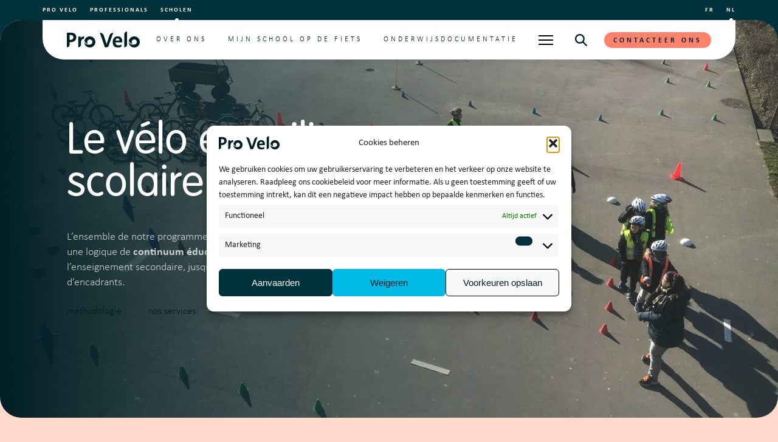

--- FILE ---
content_type: text/html; charset=UTF-8
request_url: https://scholen.provelo.org/
body_size: 38202
content:



  

  



<!doctype html>
<!--[if lt IE 9]><html class="no-js no-svg ie lt-ie9 lt-ie8 lt-ie7" lang="nl"> <![endif]-->
<!--[if IE 9]><html class="no-js no-svg ie ie9 lt-ie9 lt-ie8" lang="nl"> <![endif]-->
<!--[if gt IE 9]><!--><html class="no-js no-svg" lang="nl"> <!--<![endif]-->
	<head>
    <meta charset="UTF-8" />
    <meta name="description" content="">
        <meta http-equiv="Content-Type" content="text/html; charset=UTF-8" />
    <meta http-equiv="X-UA-Compatible" content="IE=edge">
    <meta name="viewport" content="width=device-width, initial-scale=1">
		<meta property="og:site_name" content="Scholen" />
    <meta property="og:title" content="Accueil" />
    <meta property="og:description" content="Le vélo en milieu scolaire. L’ensemble de notre programme s’articule de manière cohérente dans une logique  de continuum éducatif de l’enseignement primaire à l’enseignement secondaire, jusqu’à la formations de formateurs et d’encadrants. " />
    <meta property="og:url" content="https://scholen.provelo.org/" />
    <meta property="og:image" content="https://www.provelo.org/app/uploads/sites/3/2022/08/IMG_70122-300x223.jpg" />
    <meta property="og:type" content="website"/>
    <meta property="og:image:width" content="240">
    <meta property="og:image:height" content="300">

    
    <script type="text/javascript" src="https://ecoles.provelo.org/wp/wp-admin/admin-ajax.php?action=pll_xdata_check&#038;redirect=https%3A%2F%2Fscholen.provelo.org%2F&#038;nonce=a3a786a189" async></script><title>Scholen</title>
<meta name='robots' content='max-image-preview:large' />
	<style>img:is([sizes="auto" i], [sizes^="auto," i]) { contain-intrinsic-size: 3000px 1500px }</style>
	<link rel="alternate" href="https://scholen.provelo.org/" hreflang="fr" />
<link rel="alternate" href="https://scholen.provelo.org/homepagina/" hreflang="nl" />
<link rel='dns-prefetch' href='//www.provelo.org' />
<link rel='dns-prefetch' href='//unicons.iconscout.com' />
<link rel="alternate" type="application/rss+xml" title="Scholen &raquo; feed" href="https://scholen.provelo.org/feed/" />
<link rel="alternate" type="application/rss+xml" title="Scholen &raquo; reactiesfeed" href="https://scholen.provelo.org/comments/feed/" />
<link rel="alternate" type="application/rss+xml" title="Scholen &raquo; Accueil reactiesfeed" href="https://ecoles.provelo.org/sample-page/feed/" />
<script type="text/javascript">
/* <![CDATA[ */
window._wpemojiSettings = {"baseUrl":"https:\/\/s.w.org\/images\/core\/emoji\/16.0.1\/72x72\/","ext":".png","svgUrl":"https:\/\/s.w.org\/images\/core\/emoji\/16.0.1\/svg\/","svgExt":".svg","source":{"concatemoji":"https:\/\/scholen.provelo.org\/wp\/wp-includes\/js\/wp-emoji-release.min.js?ver=6.8.3"}};
/*! This file is auto-generated */
!function(s,n){var o,i,e;function c(e){try{var t={supportTests:e,timestamp:(new Date).valueOf()};sessionStorage.setItem(o,JSON.stringify(t))}catch(e){}}function p(e,t,n){e.clearRect(0,0,e.canvas.width,e.canvas.height),e.fillText(t,0,0);var t=new Uint32Array(e.getImageData(0,0,e.canvas.width,e.canvas.height).data),a=(e.clearRect(0,0,e.canvas.width,e.canvas.height),e.fillText(n,0,0),new Uint32Array(e.getImageData(0,0,e.canvas.width,e.canvas.height).data));return t.every(function(e,t){return e===a[t]})}function u(e,t){e.clearRect(0,0,e.canvas.width,e.canvas.height),e.fillText(t,0,0);for(var n=e.getImageData(16,16,1,1),a=0;a<n.data.length;a++)if(0!==n.data[a])return!1;return!0}function f(e,t,n,a){switch(t){case"flag":return n(e,"\ud83c\udff3\ufe0f\u200d\u26a7\ufe0f","\ud83c\udff3\ufe0f\u200b\u26a7\ufe0f")?!1:!n(e,"\ud83c\udde8\ud83c\uddf6","\ud83c\udde8\u200b\ud83c\uddf6")&&!n(e,"\ud83c\udff4\udb40\udc67\udb40\udc62\udb40\udc65\udb40\udc6e\udb40\udc67\udb40\udc7f","\ud83c\udff4\u200b\udb40\udc67\u200b\udb40\udc62\u200b\udb40\udc65\u200b\udb40\udc6e\u200b\udb40\udc67\u200b\udb40\udc7f");case"emoji":return!a(e,"\ud83e\udedf")}return!1}function g(e,t,n,a){var r="undefined"!=typeof WorkerGlobalScope&&self instanceof WorkerGlobalScope?new OffscreenCanvas(300,150):s.createElement("canvas"),o=r.getContext("2d",{willReadFrequently:!0}),i=(o.textBaseline="top",o.font="600 32px Arial",{});return e.forEach(function(e){i[e]=t(o,e,n,a)}),i}function t(e){var t=s.createElement("script");t.src=e,t.defer=!0,s.head.appendChild(t)}"undefined"!=typeof Promise&&(o="wpEmojiSettingsSupports",i=["flag","emoji"],n.supports={everything:!0,everythingExceptFlag:!0},e=new Promise(function(e){s.addEventListener("DOMContentLoaded",e,{once:!0})}),new Promise(function(t){var n=function(){try{var e=JSON.parse(sessionStorage.getItem(o));if("object"==typeof e&&"number"==typeof e.timestamp&&(new Date).valueOf()<e.timestamp+604800&&"object"==typeof e.supportTests)return e.supportTests}catch(e){}return null}();if(!n){if("undefined"!=typeof Worker&&"undefined"!=typeof OffscreenCanvas&&"undefined"!=typeof URL&&URL.createObjectURL&&"undefined"!=typeof Blob)try{var e="postMessage("+g.toString()+"("+[JSON.stringify(i),f.toString(),p.toString(),u.toString()].join(",")+"));",a=new Blob([e],{type:"text/javascript"}),r=new Worker(URL.createObjectURL(a),{name:"wpTestEmojiSupports"});return void(r.onmessage=function(e){c(n=e.data),r.terminate(),t(n)})}catch(e){}c(n=g(i,f,p,u))}t(n)}).then(function(e){for(var t in e)n.supports[t]=e[t],n.supports.everything=n.supports.everything&&n.supports[t],"flag"!==t&&(n.supports.everythingExceptFlag=n.supports.everythingExceptFlag&&n.supports[t]);n.supports.everythingExceptFlag=n.supports.everythingExceptFlag&&!n.supports.flag,n.DOMReady=!1,n.readyCallback=function(){n.DOMReady=!0}}).then(function(){return e}).then(function(){var e;n.supports.everything||(n.readyCallback(),(e=n.source||{}).concatemoji?t(e.concatemoji):e.wpemoji&&e.twemoji&&(t(e.twemoji),t(e.wpemoji)))}))}((window,document),window._wpemojiSettings);
/* ]]> */
</script>
<style id='wp-emoji-styles-inline-css' type='text/css'>

	img.wp-smiley, img.emoji {
		display: inline !important;
		border: none !important;
		box-shadow: none !important;
		height: 1em !important;
		width: 1em !important;
		margin: 0 0.07em !important;
		vertical-align: -0.1em !important;
		background: none !important;
		padding: 0 !important;
	}
</style>
<link rel='stylesheet' id='wp-block-library-css' href='https://scholen.provelo.org/wp/wp-includes/css/dist/block-library/style.min.css?ver=6.8.3' type='text/css' media='all' />
<style id='classic-theme-styles-inline-css' type='text/css'>
/*! This file is auto-generated */
.wp-block-button__link{color:#fff;background-color:#32373c;border-radius:9999px;box-shadow:none;text-decoration:none;padding:calc(.667em + 2px) calc(1.333em + 2px);font-size:1.125em}.wp-block-file__button{background:#32373c;color:#fff;text-decoration:none}
</style>
<style id='cl-heyzine-block-heyzine-block-style-inline-css' type='text/css'>


</style>
<style id='qsm-quiz-style-inline-css' type='text/css'>


</style>
<style id='global-styles-inline-css' type='text/css'>
:root{--wp--preset--aspect-ratio--square: 1;--wp--preset--aspect-ratio--4-3: 4/3;--wp--preset--aspect-ratio--3-4: 3/4;--wp--preset--aspect-ratio--3-2: 3/2;--wp--preset--aspect-ratio--2-3: 2/3;--wp--preset--aspect-ratio--16-9: 16/9;--wp--preset--aspect-ratio--9-16: 9/16;--wp--preset--color--black: #000000;--wp--preset--color--cyan-bluish-gray: #abb8c3;--wp--preset--color--white: #ffffff;--wp--preset--color--pale-pink: #f78da7;--wp--preset--color--vivid-red: #cf2e2e;--wp--preset--color--luminous-vivid-orange: #ff6900;--wp--preset--color--luminous-vivid-amber: #fcb900;--wp--preset--color--light-green-cyan: #7bdcb5;--wp--preset--color--vivid-green-cyan: #00d084;--wp--preset--color--pale-cyan-blue: #8ed1fc;--wp--preset--color--vivid-cyan-blue: #0693e3;--wp--preset--color--vivid-purple: #9b51e0;--wp--preset--gradient--vivid-cyan-blue-to-vivid-purple: linear-gradient(135deg,rgba(6,147,227,1) 0%,rgb(155,81,224) 100%);--wp--preset--gradient--light-green-cyan-to-vivid-green-cyan: linear-gradient(135deg,rgb(122,220,180) 0%,rgb(0,208,130) 100%);--wp--preset--gradient--luminous-vivid-amber-to-luminous-vivid-orange: linear-gradient(135deg,rgba(252,185,0,1) 0%,rgba(255,105,0,1) 100%);--wp--preset--gradient--luminous-vivid-orange-to-vivid-red: linear-gradient(135deg,rgba(255,105,0,1) 0%,rgb(207,46,46) 100%);--wp--preset--gradient--very-light-gray-to-cyan-bluish-gray: linear-gradient(135deg,rgb(238,238,238) 0%,rgb(169,184,195) 100%);--wp--preset--gradient--cool-to-warm-spectrum: linear-gradient(135deg,rgb(74,234,220) 0%,rgb(151,120,209) 20%,rgb(207,42,186) 40%,rgb(238,44,130) 60%,rgb(251,105,98) 80%,rgb(254,248,76) 100%);--wp--preset--gradient--blush-light-purple: linear-gradient(135deg,rgb(255,206,236) 0%,rgb(152,150,240) 100%);--wp--preset--gradient--blush-bordeaux: linear-gradient(135deg,rgb(254,205,165) 0%,rgb(254,45,45) 50%,rgb(107,0,62) 100%);--wp--preset--gradient--luminous-dusk: linear-gradient(135deg,rgb(255,203,112) 0%,rgb(199,81,192) 50%,rgb(65,88,208) 100%);--wp--preset--gradient--pale-ocean: linear-gradient(135deg,rgb(255,245,203) 0%,rgb(182,227,212) 50%,rgb(51,167,181) 100%);--wp--preset--gradient--electric-grass: linear-gradient(135deg,rgb(202,248,128) 0%,rgb(113,206,126) 100%);--wp--preset--gradient--midnight: linear-gradient(135deg,rgb(2,3,129) 0%,rgb(40,116,252) 100%);--wp--preset--font-size--small: 13px;--wp--preset--font-size--medium: 20px;--wp--preset--font-size--large: 36px;--wp--preset--font-size--x-large: 42px;--wp--preset--spacing--20: 0.44rem;--wp--preset--spacing--30: 0.67rem;--wp--preset--spacing--40: 1rem;--wp--preset--spacing--50: 1.5rem;--wp--preset--spacing--60: 2.25rem;--wp--preset--spacing--70: 3.38rem;--wp--preset--spacing--80: 5.06rem;--wp--preset--shadow--natural: 6px 6px 9px rgba(0, 0, 0, 0.2);--wp--preset--shadow--deep: 12px 12px 50px rgba(0, 0, 0, 0.4);--wp--preset--shadow--sharp: 6px 6px 0px rgba(0, 0, 0, 0.2);--wp--preset--shadow--outlined: 6px 6px 0px -3px rgba(255, 255, 255, 1), 6px 6px rgba(0, 0, 0, 1);--wp--preset--shadow--crisp: 6px 6px 0px rgba(0, 0, 0, 1);}:where(.is-layout-flex){gap: 0.5em;}:where(.is-layout-grid){gap: 0.5em;}body .is-layout-flex{display: flex;}.is-layout-flex{flex-wrap: wrap;align-items: center;}.is-layout-flex > :is(*, div){margin: 0;}body .is-layout-grid{display: grid;}.is-layout-grid > :is(*, div){margin: 0;}:where(.wp-block-columns.is-layout-flex){gap: 2em;}:where(.wp-block-columns.is-layout-grid){gap: 2em;}:where(.wp-block-post-template.is-layout-flex){gap: 1.25em;}:where(.wp-block-post-template.is-layout-grid){gap: 1.25em;}.has-black-color{color: var(--wp--preset--color--black) !important;}.has-cyan-bluish-gray-color{color: var(--wp--preset--color--cyan-bluish-gray) !important;}.has-white-color{color: var(--wp--preset--color--white) !important;}.has-pale-pink-color{color: var(--wp--preset--color--pale-pink) !important;}.has-vivid-red-color{color: var(--wp--preset--color--vivid-red) !important;}.has-luminous-vivid-orange-color{color: var(--wp--preset--color--luminous-vivid-orange) !important;}.has-luminous-vivid-amber-color{color: var(--wp--preset--color--luminous-vivid-amber) !important;}.has-light-green-cyan-color{color: var(--wp--preset--color--light-green-cyan) !important;}.has-vivid-green-cyan-color{color: var(--wp--preset--color--vivid-green-cyan) !important;}.has-pale-cyan-blue-color{color: var(--wp--preset--color--pale-cyan-blue) !important;}.has-vivid-cyan-blue-color{color: var(--wp--preset--color--vivid-cyan-blue) !important;}.has-vivid-purple-color{color: var(--wp--preset--color--vivid-purple) !important;}.has-black-background-color{background-color: var(--wp--preset--color--black) !important;}.has-cyan-bluish-gray-background-color{background-color: var(--wp--preset--color--cyan-bluish-gray) !important;}.has-white-background-color{background-color: var(--wp--preset--color--white) !important;}.has-pale-pink-background-color{background-color: var(--wp--preset--color--pale-pink) !important;}.has-vivid-red-background-color{background-color: var(--wp--preset--color--vivid-red) !important;}.has-luminous-vivid-orange-background-color{background-color: var(--wp--preset--color--luminous-vivid-orange) !important;}.has-luminous-vivid-amber-background-color{background-color: var(--wp--preset--color--luminous-vivid-amber) !important;}.has-light-green-cyan-background-color{background-color: var(--wp--preset--color--light-green-cyan) !important;}.has-vivid-green-cyan-background-color{background-color: var(--wp--preset--color--vivid-green-cyan) !important;}.has-pale-cyan-blue-background-color{background-color: var(--wp--preset--color--pale-cyan-blue) !important;}.has-vivid-cyan-blue-background-color{background-color: var(--wp--preset--color--vivid-cyan-blue) !important;}.has-vivid-purple-background-color{background-color: var(--wp--preset--color--vivid-purple) !important;}.has-black-border-color{border-color: var(--wp--preset--color--black) !important;}.has-cyan-bluish-gray-border-color{border-color: var(--wp--preset--color--cyan-bluish-gray) !important;}.has-white-border-color{border-color: var(--wp--preset--color--white) !important;}.has-pale-pink-border-color{border-color: var(--wp--preset--color--pale-pink) !important;}.has-vivid-red-border-color{border-color: var(--wp--preset--color--vivid-red) !important;}.has-luminous-vivid-orange-border-color{border-color: var(--wp--preset--color--luminous-vivid-orange) !important;}.has-luminous-vivid-amber-border-color{border-color: var(--wp--preset--color--luminous-vivid-amber) !important;}.has-light-green-cyan-border-color{border-color: var(--wp--preset--color--light-green-cyan) !important;}.has-vivid-green-cyan-border-color{border-color: var(--wp--preset--color--vivid-green-cyan) !important;}.has-pale-cyan-blue-border-color{border-color: var(--wp--preset--color--pale-cyan-blue) !important;}.has-vivid-cyan-blue-border-color{border-color: var(--wp--preset--color--vivid-cyan-blue) !important;}.has-vivid-purple-border-color{border-color: var(--wp--preset--color--vivid-purple) !important;}.has-vivid-cyan-blue-to-vivid-purple-gradient-background{background: var(--wp--preset--gradient--vivid-cyan-blue-to-vivid-purple) !important;}.has-light-green-cyan-to-vivid-green-cyan-gradient-background{background: var(--wp--preset--gradient--light-green-cyan-to-vivid-green-cyan) !important;}.has-luminous-vivid-amber-to-luminous-vivid-orange-gradient-background{background: var(--wp--preset--gradient--luminous-vivid-amber-to-luminous-vivid-orange) !important;}.has-luminous-vivid-orange-to-vivid-red-gradient-background{background: var(--wp--preset--gradient--luminous-vivid-orange-to-vivid-red) !important;}.has-very-light-gray-to-cyan-bluish-gray-gradient-background{background: var(--wp--preset--gradient--very-light-gray-to-cyan-bluish-gray) !important;}.has-cool-to-warm-spectrum-gradient-background{background: var(--wp--preset--gradient--cool-to-warm-spectrum) !important;}.has-blush-light-purple-gradient-background{background: var(--wp--preset--gradient--blush-light-purple) !important;}.has-blush-bordeaux-gradient-background{background: var(--wp--preset--gradient--blush-bordeaux) !important;}.has-luminous-dusk-gradient-background{background: var(--wp--preset--gradient--luminous-dusk) !important;}.has-pale-ocean-gradient-background{background: var(--wp--preset--gradient--pale-ocean) !important;}.has-electric-grass-gradient-background{background: var(--wp--preset--gradient--electric-grass) !important;}.has-midnight-gradient-background{background: var(--wp--preset--gradient--midnight) !important;}.has-small-font-size{font-size: var(--wp--preset--font-size--small) !important;}.has-medium-font-size{font-size: var(--wp--preset--font-size--medium) !important;}.has-large-font-size{font-size: var(--wp--preset--font-size--large) !important;}.has-x-large-font-size{font-size: var(--wp--preset--font-size--x-large) !important;}
:where(.wp-block-post-template.is-layout-flex){gap: 1.25em;}:where(.wp-block-post-template.is-layout-grid){gap: 1.25em;}
:where(.wp-block-columns.is-layout-flex){gap: 2em;}:where(.wp-block-columns.is-layout-grid){gap: 2em;}
:root :where(.wp-block-pullquote){font-size: 1.5em;line-height: 1.6;}
</style>
<link rel='stylesheet' id='prefix-font-awesome-css' href='https://unicons.iconscout.com/release/v4.0.0/css/line.css?ver=6.8.3' type='text/css' media='all' />
<link rel='stylesheet' id='cmplz-general-css' href='https://www.provelo.org/app/plugins/complianz-gdpr/assets/css/cookieblocker.min.css?ver=1763632353' type='text/css' media='all' />
<link rel='stylesheet' id='minos_global-css' href='https://www.provelo.org/app/themes/ariane_theme/dist/css/theme.min.css?ver=6.8.3' type='text/css' media='all' />
<script type="text/javascript" src="https://scholen.provelo.org/wp/wp-includes/js/jquery/jquery.min.js?ver=3.7.1" id="jquery-core-js"></script>
<script type="text/javascript" src="https://scholen.provelo.org/wp/wp-includes/js/jquery/jquery-migrate.min.js?ver=3.4.1" id="jquery-migrate-js"></script>
<link rel="https://api.w.org/" href="https://scholen.provelo.org/wp-json/" /><link rel="alternate" title="JSON" type="application/json" href="https://scholen.provelo.org/wp-json/wp/v2/pages/2" /><link rel="EditURI" type="application/rsd+xml" title="RSD" href="https://scholen.provelo.org/wp/xmlrpc.php?rsd" />
<meta name="generator" content="WordPress 6.8.3" />
<link rel="canonical" href="https://scholen.provelo.org/" />
<link rel='shortlink' href='https://scholen.provelo.org/' />
<link rel="alternate" title="oEmbed (JSON)" type="application/json+oembed" href="https://scholen.provelo.org/wp-json/oembed/1.0/embed?url=https%3A%2F%2Fscholen.provelo.org%2F&#038;lang=nl" />
<link rel="alternate" title="oEmbed (XML)" type="text/xml+oembed" href="https://scholen.provelo.org/wp-json/oembed/1.0/embed?url=https%3A%2F%2Fscholen.provelo.org%2F&#038;format=xml&#038;lang=nl" />
        <script>
            var minos_active_blocks = ["columns","childs","editor","form","hero","image","news","txtimage","video","events","factsfigures","faqs","map","partners","step","teams","testimonials","services","conseils"];
        </script>
    			<style>.cmplz-hidden {
					display: none !important;
				}</style><script>
let themeUrl = "https://www.provelo.org/app/themes/ariane_theme";
</script>
<!-- Matomo -->
<script>
  var _paq = window._paq = window._paq || [];
  /* tracker methods like "setCustomDimension" should be called before "trackPageView" */
  _paq.push(["setDomains", ["*.ecoles.provelo.org/wp"]]);
  _paq.push(['trackPageView']);
_paq.push(['trackVisibleContentImpressions']);
  _paq.push(['enableLinkTracking']);
  (function() {
    var u="https://stats.provelo.org/";
    _paq.push(['setTrackerUrl', u+'js/index.php']);
    _paq.push(['setSiteId', '6']);
    var d=document, g=d.createElement('script'), s=d.getElementsByTagName('script')[0];
    g.async=true; g.src=u+'js/index.php'; s.parentNode.insertBefore(g,s);
  })();
</script>
<!-- End Matomo Code -->
<link rel="icon" href="https://www.provelo.org/app/uploads/sites/3/2022/08/cropped-cropped-minotaure-favicon-512-x-512-32x32.png" sizes="32x32" />
<link rel="icon" href="https://www.provelo.org/app/uploads/sites/3/2022/08/cropped-cropped-minotaure-favicon-512-x-512-192x192.png" sizes="192x192" />
<link rel="apple-touch-icon" href="https://www.provelo.org/app/uploads/sites/3/2022/08/cropped-cropped-minotaure-favicon-512-x-512-180x180.png" />
<meta name="msapplication-TileImage" content="https://www.provelo.org/app/uploads/sites/3/2022/08/cropped-cropped-minotaure-favicon-512-x-512-270x270.png" />


	
	</head>

	<body data-cmplz=1 class="home wp-singular page-template-default page page-id-2 wp-custom-logo wp-theme-ariane_theme ecoles">
		<a class="skip-link screen-reader-text" href="#main">Spring naar de inhoud</a>

				
  
<header class="topbar">

    <div class="topbar__desktop xsHidden">

    <div class="topbar__wrapper">

      <div class="topbar__nav-top">
        <ul class="nav-sous-sites">
                                    <li class="">
                <a href="https://www.provelo.org/nl/">
                                  Pro velo
                                </a>
              </li>
             
					                          <li class="">
                <a href="https://professionals.provelo.org/">
                                  Professionals
                                </a>
              </li>
             
					                          <li class="actif">
                <a href="https://scholen.provelo.org/">
                                  Scholen
                                </a>
              </li>
             
					             
					        </ul>

        <ul class="nav-langues">
                  	<li class="lang-item lang-item-2 lang-item-fr lang-item-first"><a lang="fr-BE" hreflang="fr-BE" href="https://scholen.provelo.org/">FR</a></li>
	<li class="lang-item lang-item-5 lang-item-nl current-lang"><a lang="nl-BE" hreflang="nl-BE" href="https://scholen.provelo.org/homepagina/" aria-current="true">NL</a></li>
                </ul>
      </div>

      <div class="container">

                <div class="topbar__logo" role="banner">
          <a class="topbar__logo-link" href="https://scholen.provelo.org/" rel="home" title="Onthaal">
            <span>Scholen</span>
            <img src="https://www.provelo.org/app/uploads/sites/3/2022/08/provelo.svg" class="topbar__logo-img" alt="">
          </a>
        </div>

                <nav id="nav-main" class="topbar__nav-main">
          
	<ul class="menu" tab-index="1">
			<li class=" menu-item menu-item-type-post_type menu-item-object-page menu-item-507">
			<a target="" href="https://scholen.provelo.org/over-ons/">Over ons</a>
					</li>
			<li class=" menu-item menu-item-type-post_type menu-item-object-page menu-item-519">
			<a target="" href="https://scholen.provelo.org/mijn-school-op-de-fiets/">Mijn school op de fiets</a>
					</li>
			<li class=" menu-item menu-item-type-post_type menu-item-object-page menu-item-1802">
			<a target="" href="https://scholen.provelo.org/onderwijsdocumentatie/">Onderwijsdocumentatie</a>
					</li>
		</ul>
        </nav>

                <div class="topbar__nav-secondary">
          <div class="burger-wrapper">
            <button class="burger burger-desktop" aria-label="menu" aria-expanded="false">
              <span class="burger__line" aria-hidden="true"></span>
              <span class="burger__line" aria-hidden="true"></span>
              <span class="burger__line" aria-hidden="true"></span>
            </button>
            <div class="nav">
              
	<ul class="menu" tab-index="1">
			<li class=" menu-item menu-item-type-post_type menu-item-object-page menu-item-521">
			<a target="" href="https://scholen.provelo.org/actualites-nl/">Nieuws</a>
					</li>
		</ul>
            </div>
          </div>


        </div>
        
                <button class="topbar__search-icon" title="Zoeken" device="desktop">
          <span class="screen-reader-text">Zoeken</span>
          <div class="icon-search">
            <svg width="20" height="20" viewBox="0 0 20 20" fill="none" xmlns="http://www.w3.org/2000/svg" aria-hidden="true">
    <path fill-rule="evenodd" clip-rule="evenodd" d="m19.834 18.216-5.175-5.213a.578.578 0 0 1-.064-.728c2.122-3.254 1.627-7.73-1.503-10.402C10.08-.7 5.495-.611 2.577 2.068c-3.35 3.075-3.434 8.308-.252 11.492 2.713 2.716 6.912 3.045 9.996 1.006a.575.575 0 0 1 .73.063l5.164 5.202a.571.571 0 0 0 .81.001l.808-.808a.572.572 0 0 0 0-.808zM3.94 11.943a5.677 5.677 0 0 1 0-8.015 5.666 5.666 0 0 1 8.008 0 5.677 5.677 0 0 1 0 8.015 5.666 5.666 0 0 1-8.008 0z" fill="#000"/>
</svg>
          </div>

          <div class="icon-close">
            <svg width="16" height="16" xmlns="http://www.w3.org/2000/svg"  aria-hidden="true">
    <path d="m9.414 8 6.293-6.293A.999.999 0 1 0 14.293.293L8 6.586 1.707.293A.999.999 0 1 0 .293 1.707L6.586 8 .293 14.293a.999.999 0 1 0 1.414 1.414L8 9.414l6.293 6.293a.997.997 0 0 0 1.414 0 .999.999 0 0 0 0-1.414L9.414 8z" fill="#000" fill-rule="evenodd"/>
</svg>          </div>
        </button>

        <div class="topbar__form">
          <form class="topbar__search" role="search" action="https://scholen.provelo.org/"  method="get">
            <label class="topbar__search-label" for="search">Zoeken op de website</label>
            <input class="topbar__search-input" id="search" type="text" name="s" placeholder="Zoeken" device="desktop">
            <button class="topbar__search-btn" title="Zoeken">
              <span class="screen-reader-text">Zoeken</span>
              <svg width="20" height="20" viewBox="0 0 20 20" fill="none" xmlns="http://www.w3.org/2000/svg" aria-hidden="true">
    <path fill-rule="evenodd" clip-rule="evenodd" d="m19.834 18.216-5.175-5.213a.578.578 0 0 1-.064-.728c2.122-3.254 1.627-7.73-1.503-10.402C10.08-.7 5.495-.611 2.577 2.068c-3.35 3.075-3.434 8.308-.252 11.492 2.713 2.716 6.912 3.045 9.996 1.006a.575.575 0 0 1 .73.063l5.164 5.202a.571.571 0 0 0 .81.001l.808-.808a.572.572 0 0 0 0-.808zM3.94 11.943a5.677 5.677 0 0 1 0-8.015 5.666 5.666 0 0 1 8.008 0 5.677 5.677 0 0 1 0 8.015 5.666 5.666 0 0 1-8.008 0z" fill="#000"/>
</svg>
            </button>
          </form>
        </div>

        <div class="topbar__nav-cta">
          
	<ul class="menu" tab-index="1">
			<li class=" menu-item menu-item-type-post_type menu-item-object-page menu-item-1379">
			<a target="" href="https://scholen.provelo.org/contact/">Contacteer ons</a>
					</li>
		</ul>
        </div>

      </div>
    </div>
  </div>

  
  <div class="topbar__mobile xlHidden" aria-hidden="true">
    <h1 class="topbar__logo" role="banner">
      <a class="topbar__logo-link" href="https://scholen.provelo.org/" rel="home">
        <span>Scholen</span> 
        <img src="https://www.provelo.org/app/uploads/sites/3/2022/08/provelo.svg" alt="" class="topbar__logo-img">
      </a>
    </h1>

    <div class="burger-wrapper">
      <button class="burger burger-mobile" aria-label="menu" aria-expanded="false">
        <span class="burger__line" aria-hidden="true"></span>
        <span class="burger__line" aria-hidden="true"></span>
        <span class="burger__line" aria-hidden="true"></span>
      </button>
    </div>

    <button class="topbar__search-icon" title="Zoeken" device="mobile">
      <span class="screen-reader-text">Zoeken</span>
        <div class="icon-search">
          <svg width="20" height="20" viewBox="0 0 20 20" fill="none" xmlns="http://www.w3.org/2000/svg" aria-hidden="true">
    <path fill-rule="evenodd" clip-rule="evenodd" d="m19.834 18.216-5.175-5.213a.578.578 0 0 1-.064-.728c2.122-3.254 1.627-7.73-1.503-10.402C10.08-.7 5.495-.611 2.577 2.068c-3.35 3.075-3.434 8.308-.252 11.492 2.713 2.716 6.912 3.045 9.996 1.006a.575.575 0 0 1 .73.063l5.164 5.202a.571.571 0 0 0 .81.001l.808-.808a.572.572 0 0 0 0-.808zM3.94 11.943a5.677 5.677 0 0 1 0-8.015 5.666 5.666 0 0 1 8.008 0 5.677 5.677 0 0 1 0 8.015 5.666 5.666 0 0 1-8.008 0z" fill="#000"/>
</svg>
        </div>

        <div class="icon-close">
          <svg width="16" height="16" xmlns="http://www.w3.org/2000/svg"  aria-hidden="true">
    <path d="m9.414 8 6.293-6.293A.999.999 0 1 0 14.293.293L8 6.586 1.707.293A.999.999 0 1 0 .293 1.707L6.586 8 .293 14.293a.999.999 0 1 0 1.414 1.414L8 9.414l6.293 6.293a.997.997 0 0 0 1.414 0 .999.999 0 0 0 0-1.414L9.414 8z" fill="#000" fill-rule="evenodd"/>
</svg>        </div>
    </button>

    <div class="topbar__form">
      <form class="topbar__search" role="search" action="https://scholen.provelo.org/"  method="get">
        <label class="topbar__search-label" for="search">Zoeken op de website</label>
        <input class="topbar__search-input" id="search" type="text" name="s" placeholder="Zoeken" device="mobile">
        <button class="topbar__search-btn" title="Zoeken">
          <span class="screen-reader-text">Zoeken</span>
          <svg width="20" height="20" viewBox="0 0 20 20" fill="none" xmlns="http://www.w3.org/2000/svg" aria-hidden="true">
    <path fill-rule="evenodd" clip-rule="evenodd" d="m19.834 18.216-5.175-5.213a.578.578 0 0 1-.064-.728c2.122-3.254 1.627-7.73-1.503-10.402C10.08-.7 5.495-.611 2.577 2.068c-3.35 3.075-3.434 8.308-.252 11.492 2.713 2.716 6.912 3.045 9.996 1.006a.575.575 0 0 1 .73.063l5.164 5.202a.571.571 0 0 0 .81.001l.808-.808a.572.572 0 0 0 0-.808zM3.94 11.943a5.677 5.677 0 0 1 0-8.015 5.666 5.666 0 0 1 8.008 0 5.677 5.677 0 0 1 0 8.015 5.666 5.666 0 0 1-8.008 0z" fill="#000"/>
</svg>
        </button>
      </form>
    </div>

    <div class="topbar__mobile-nav-main">

      <div class="nav-sites-mobile swiper blogSwiper">
        <ul class="swiper-wrapper">
                                    <li class=" swiper-slide">
                <a href="https://www.provelo.org/nl/">
                  Pro velo
                </a>
              </li>
                                                <li class=" swiper-slide">
                <a href="https://professionals.provelo.org/">
                  Employeurs
                </a>
              </li>
                                                <li class="actif swiper-slide">
                <a href="https://scholen.provelo.org/">
                  Scholen
                </a>
              </li>
                                                    </ul>
      </div>

      
	<ul class="menu" tab-index="1">
			<li class=" menu-item menu-item-type-post_type menu-item-object-page menu-item-507">
			<a target="" href="https://scholen.provelo.org/over-ons/">Over ons</a>
					</li>
			<li class=" menu-item menu-item-type-post_type menu-item-object-page menu-item-519">
			<a target="" href="https://scholen.provelo.org/mijn-school-op-de-fiets/">Mijn school op de fiets</a>
					</li>
			<li class=" menu-item menu-item-type-post_type menu-item-object-page menu-item-1802">
			<a target="" href="https://scholen.provelo.org/onderwijsdocumentatie/">Onderwijsdocumentatie</a>
					</li>
		</ul>
      
      <div class="nav-secondary">
        
	<ul class="menu" tab-index="1">
			<li class=" menu-item menu-item-type-post_type menu-item-object-page menu-item-521">
			<a target="" href="https://scholen.provelo.org/actualites-nl/">Nieuws</a>
					</li>
		</ul>
      </div>

      <ul class="nav-langues-mobile">
                  	<li class="lang-item lang-item-2 lang-item-fr lang-item-first"><a lang="fr-BE" hreflang="fr-BE" href="https://scholen.provelo.org/">FR</a></li>
	<li class="lang-item lang-item-5 lang-item-nl current-lang"><a lang="nl-BE" hreflang="nl-BE" href="https://scholen.provelo.org/homepagina/" aria-current="true">NL</a></li>
              </ul>
    </div>
  </div>

</header>

		
				<main id="main" role="main">
			
	<article class="m_page">
						<div class="m_page__content">
				
<section id="hero740792901663564743" class="m_hero hero740792901663564743 " data-block="hero">
  <div class="m_hero__wrapper m_hero__pos-bg">

        <div class="m_hero__container m_hero__container-image">
      <div class="m_hero__image">
        




	<picture class="objectfit--cover">
		<source media="(min-width: 1024px)" lazy-src="https://www.provelo.org/app/uploads/sites/3/2022/08/habillete-01.jpg">
		<source media="(min-width: 786px)" lazy-src="https://www.provelo.org/app/uploads/sites/3/2022/08/habillete-01.jpg">
		<source media="(min-width: 320px)" lazy-src="https://www.provelo.org/app/uploads/sites/3/2022/08/habillete-01.jpg">
		<img lazy-src="https://www.provelo.org/app/uploads/sites/3/2022/08/habillete-01.jpg" alt="">
	</picture>
      </div>
    </div>

        <div class="m_hero__container m_hero__container-content">
      <header class="m_headline">
          <h1 class="m_headline__title" data-aos="fade-up" data-aos-easing="ease-out-quad" >Le vélo en milieu scolaire</h1>
    
          <div class="m_content" data-aos="fade-up" data-aos-delay="100" data-aos-easing="ease-out-sine">
        <p>L’ensemble de notre programme s’articule de manière cohérente dans une logique de <strong>continuum éducatif</strong> de l’enseignement primaire à l’enseignement secondaire, jusqu’à la formation de formateurs et d’encadrants. </p>
      </div>
    </header>

              <div class="m_hero__btns">
                                    


<a  class="btn btn__primary" href="https://ecoles.provelo.org/a-propos/" target="">méthodologie</a>

                                                


<a  class="btn btn__primary" href="https://ecoles.provelo.org/mon-ecole-a-velo/" target="">nos services</a>

                              </div>
          </div>
  </div>
</section>




<section id="txtimage3267586488519416385" class="m_textImg txtimage3267586488519416385 " data-block="text-image">


	<div class="m_textImg__wrapper">

																							
				<article id="image-l7on41eq-txt-img" class="m_textImg__block m_textImg--left"> 
        					<div class="m_textImg__content">
																								
						<div class="m_headline-intern">
    
          <div class="m_content" data-aos="fade-up" data-aos-delay="100" data-aos-easing="ease-out-sine" data-aos-once="true">
        <p>Parmi notre large panel de projets et formations pour enfants, ados et adultes, nous veillons ainsi à répondre aux besoins des établissements que nous accompagnons à chacune de trois grandes étapes : l&#8217;<strong>apprentissage</strong> des compétences, le <strong>développement d&#8217;une dynamique</strong> vélo dans et vers l&#8217;école et enfin l&#8217;<strong>autonomisation</strong> de nos partenaires pour pérenniser cette dynamique.</p>
<p>Nous sommes actifs à Bruxelles, en Wallonie et à Anvers.</p>
<p><a class="btn btn__primary" href="https://ecoles.provelo.org/mon-ecole-a-velo/">Mon école à vélo</a></p>
      </div>
    </div>
					</div>
				
				<div class="m_textImg__image">
					




	<picture class="objectfit--cover">
		<source media="(min-width: 1024px)" lazy-src="https://www.provelo.org/app/uploads/sites/3/2022/08/Namur-Francoise-scaled.jpg">
		<source media="(min-width: 786px)" lazy-src="https://www.provelo.org/app/uploads/sites/3/2022/08/Namur-Francoise-scaled.jpg">
		<source media="(min-width: 320px)" lazy-src="https://www.provelo.org/app/uploads/sites/3/2022/08/Namur-Francoise-scaled.jpg">
		<img lazy-src="https://www.provelo.org/app/uploads/sites/3/2022/08/Namur-Francoise-scaled.jpg" alt="">
	</picture>
				</div>

			</article>
				

	</div>

</section>





<section id="step1382938679472624197" class="m_step step1382938679472624197 " data-block="steps">
    <div class="m_step__wrapper">
    <div class="swiper m_step__block">
      <div class="swiper-wrapper m_step__container">
                                                
          <article id="step-l760nv50-steps" class="swiper-slide m_step__step"  data-aos="fade-up" data-aos-delay="100" data-aos-mirror="false">
            <span class="m_step__number">1</span>
            <div class="m_step__content">
              <p class="m_step__title">
                Etape 1 : monter à vélo
              </p>
              <div class="m_step__description m_content">
                <p>Nos formations de mises en selle ont pour objectifs de <strong>lever les freins à la pratique du vélo</strong>, donner envie de s’y mettre et transmettre des savoirs et compétences.</p>
              </div>
            </div>
          </article>
                                                
          <article id="step-l760omm5-steps" class="swiper-slide m_step__step"  data-aos="fade-up" data-aos-delay="200" data-aos-mirror="false">
            <span class="m_step__number">2</span>
            <div class="m_step__content">
              <p class="m_step__title">
                Etape 2 : rester à vélo
              </p>
              <div class="m_step__description m_content">
                <p>Pour que le <strong>transfert modal</strong> opère, nous menons des projets qui permettent aux néo-cyclistes d’acquérir l’autonomie nécessaire à la pratique quotidienne du vélo dans toutes les situations.</p>
              </div>
            </div>
          </article>
                                                
          <article id="step-l760p528-steps" class="swiper-slide m_step__step"  data-aos="fade-up" data-aos-delay="300" data-aos-mirror="false">
            <span class="m_step__number">3</span>
            <div class="m_step__content">
              <p class="m_step__title">
                Etape 3 : rayonner
              </p>
              <div class="m_step__description m_content">
                <p>Chaque projet de promotion du vélo est toujours plus porteur lorsqu’il est soutenu par des forces vives locales (des enseignants motivés, des parents, des associations…). Pro Velo accorde donc beaucoup d’importance à <strong>former</strong>, <strong>dynamiser</strong> <strong>et</strong> <strong>soutenir les ambassadeurs </strong>vélos.</p>
              </div>
            </div>
          </article>
              </div>

      <div class="controls__step">
        <div class="swiper-button-step-prev" aria-label="Volgende" role="button" tabindex="0"></div>
        <div class="swiper-button-step-next" aria-label="Vorige" role="button" tabindex="0"></div>
      </div>

    </div>
  </div>

</section>





<section id="etapes-ecoles" class="m_columns " data-block="columns">

	<div class="m_columns__wrapper">
		<header class="m_headline">
          <h1 class="m_headline__title" data-aos="fade-up" data-aos-easing="ease-out-quad" >Mon école à vélo</h1>
    
    </header>

		<div class="m_columns__container" style="grid-template-columns: repeat(3, minmax(0, 1fr));">
																			
																																
				
				<article id="column-l6xfpyfu-columns" class="m_columns__block  block-link " data-aos="fade-up" data-aos-delay="100" data-aos-mirror="false">
  
        <a class="m_columns__block-link" href="https://ecoles.provelo.org/mon-ecole-a-velo/#apprentissage-velo" title="https://ecoles.provelo.org/mon-ecole-a-velo/#apprentissage-velo" target="">
  
          <div class="m_columns__image">
        




	<picture class="objectfit--cover">
		<source media="(min-width: 1024px)" lazy-src="https://www.provelo.org/app/uploads/sites/3/2022/08/f1064ee7-14f1-4d63-82e9-02c20263ffe1_voorrangbijuitleenmateriaal-jpgautocompressformat-scaled.jpg">
		<source media="(min-width: 786px)" lazy-src="https://www.provelo.org/app/uploads/sites/3/2022/08/f1064ee7-14f1-4d63-82e9-02c20263ffe1_voorrangbijuitleenmateriaal-jpgautocompressformat-scaled.jpg">
		<source media="(min-width: 320px)" lazy-src="https://www.provelo.org/app/uploads/sites/3/2022/08/f1064ee7-14f1-4d63-82e9-02c20263ffe1_voorrangbijuitleenmateriaal-jpgautocompressformat-scaled.jpg">
		<img lazy-src="https://www.provelo.org/app/uploads/sites/3/2022/08/f1064ee7-14f1-4d63-82e9-02c20263ffe1_voorrangbijuitleenmateriaal-jpgautocompressformat-scaled.jpg" alt="">
	</picture>
      </div>
        
    
    <div class="m_columns__content">
              <h2 class="m_columns__title h4">
          Etape 1 : apprendre le vélo à l&#8217;école
        </h2>
      
              <div class="m_columns__description m_content">
          Organiser le Brevet du Cycliste® ou une animation sur mesure : les formateurs de Pro Velo enseignent les bases des compétences vélo en toute sécurité.
        </div>
          </div>
    
        <div class="btns">
      <span class="btn btn__tertiary">
        Nos formations
              </span>
    </div>
    
        </a>
  
</article>
																			
																																
				
				<article id="column-l6xfq7ff-columns" class="m_columns__block  block-link " data-aos="fade-up" data-aos-delay="200" data-aos-mirror="false">
  
        <a class="m_columns__block-link" href="https://ecoles.provelo.org/mon-ecole-a-velo/#dynamique-velo" title="" target="">
  
          <div class="m_columns__image">
        




	<picture class="objectfit--cover">
		<source media="(min-width: 1024px)" lazy-src="https://www.provelo.org/app/uploads/sites/3/2022/08/092b3f95-e947-4b9d-9762-ef7544cd52e8_1198933020-jpgautocompressformat.jpg">
		<source media="(min-width: 786px)" lazy-src="https://www.provelo.org/app/uploads/sites/3/2022/08/092b3f95-e947-4b9d-9762-ef7544cd52e8_1198933020-jpgautocompressformat.jpg">
		<source media="(min-width: 320px)" lazy-src="https://www.provelo.org/app/uploads/sites/3/2022/08/092b3f95-e947-4b9d-9762-ef7544cd52e8_1198933020-jpgautocompressformat.jpg">
		<img lazy-src="https://www.provelo.org/app/uploads/sites/3/2022/08/092b3f95-e947-4b9d-9762-ef7544cd52e8_1198933020-jpgautocompressformat.jpg" alt="">
	</picture>
      </div>
        
    
    <div class="m_columns__content">
              <h2 class="m_columns__title h4">
          Etape 2 : développer une dynamique vélo
        </h2>
      
              <div class="m_columns__description m_content">
          <p>Monter un projet pour stimuler la pratique du vélo dans et vers l’école, nous vous aidons à développer une dynamique vélo adaptée aux réalités de votre établissement.</p>

        </div>
          </div>
    
        <div class="btns">
      <span class="btn btn__tertiary">
        Nos projets
              </span>
    </div>
    
        </a>
  
</article>
																			
																																
				
				<article id="column-l6xfqbf7-columns" class="m_columns__block  block-link " data-aos="fade-up" data-aos-delay="300" data-aos-mirror="false">
  
        <a class="m_columns__block-link" href="https://ecoles.provelo.org/mon-ecole-a-velo/#formateur-velo" title="" target="">
  
          <div class="m_columns__image">
        




	<picture class="objectfit--cover">
		<source media="(min-width: 1024px)" lazy-src="https://www.provelo.org/app/uploads/sites/3/2022/08/259a4529-a528-4092-a963-29e2594eb905_rs3293_tov_4174-scr-jpgautocompressformatrect0921199616w960h493.jpg">
		<source media="(min-width: 786px)" lazy-src="https://www.provelo.org/app/uploads/sites/3/2022/08/259a4529-a528-4092-a963-29e2594eb905_rs3293_tov_4174-scr-jpgautocompressformatrect0921199616w960h493.jpg">
		<source media="(min-width: 320px)" lazy-src="https://www.provelo.org/app/uploads/sites/3/2022/08/259a4529-a528-4092-a963-29e2594eb905_rs3293_tov_4174-scr-jpgautocompressformatrect0921199616w960h493.jpg">
		<img lazy-src="https://www.provelo.org/app/uploads/sites/3/2022/08/259a4529-a528-4092-a963-29e2594eb905_rs3293_tov_4174-scr-jpgautocompressformatrect0921199616w960h493.jpg" alt="">
	</picture>
      </div>
        
    
    <div class="m_columns__content">
              <h2 class="m_columns__title h4">
          Etape 3 : devenir formateur ou encadrant
        </h2>
      
              <div class="m_columns__description m_content">
          <p>Apprendre à encadrer une sortie vélo ou à devenir formateur vélo selon la méthodologie Pro Velo. Nous formons enseignants, éducateurs et bénévoles à encadrer vos projets vélo.</p>

        </div>
          </div>
    
        <div class="btns">
      <span class="btn btn__tertiary">
        Nos formations
              </span>
    </div>
    
        </a>
  
</article>
					</div>

		<div
			class="archive_link">
					</div>
	</div>

</section>



 

<section id="actu" class="m_news actu " data-block="news">
  <div class="m_news__wrapper">

    <header class="m_headline">
          <h1 class="m_headline__title" data-aos="fade-up" data-aos-easing="ease-out-quad" >L&#8217;actu</h1>
    
    </header>

    <div class="m_news__container">
                                                              
      
        <a href="https://scholen.provelo.org/samen-op-de-fiets-naar-school/" class="m_news__block">
          <div class="m_news__block-wrapper">
            <div class="m_news__image">
              




	<picture class="objectfit--cover">
		<source media="(min-width: 1024px)" lazy-src="https://www.provelo.org/app/uploads/sites/3/2024/04/Social-post-3-juni.jpg">
		<source media="(min-width: 786px)" lazy-src="https://www.provelo.org/app/uploads/sites/3/2024/04/Social-post-3-juni.jpg">
		<source media="(min-width: 320px)" lazy-src="https://www.provelo.org/app/uploads/sites/3/2024/04/Social-post-3-juni.jpg">
		<img lazy-src="https://www.provelo.org/app/uploads/sites/3/2024/04/Social-post-3-juni.jpg" alt="">
	</picture>
            </div>

            <div class="m_news__content">
              <div class="terms">
                                  <span class="term">event</span>
                              </div>

              <h2 class="title h4">Samen op de fiets naar school</h2>
              
              <div class="btns">
                <span class="btn btn__tertiary">
                  Meer weten
                </span>
              </div>
              
              <time class="date" datetime="2024-04-10">10-04-2024</time>
            </div>

          </div>
        </a>
                                                              
      
        <a href="https://scholen.provelo.org/brussel-een-zichtbaarheidsexperiment-voor-scholen/" class="m_news__block">
          <div class="m_news__block-wrapper">
            <div class="m_news__image">
              




	<picture class="objectfit--cover">
		<source media="(min-width: 1024px)" lazy-src="https://www.provelo.org/app/uploads/sites/3/2023/10/visibles2.jpg">
		<source media="(min-width: 786px)" lazy-src="https://www.provelo.org/app/uploads/sites/3/2023/10/visibles2.jpg">
		<source media="(min-width: 320px)" lazy-src="https://www.provelo.org/app/uploads/sites/3/2023/10/visibles2.jpg">
		<img lazy-src="https://www.provelo.org/app/uploads/sites/3/2023/10/visibles2.jpg" alt="">
	</picture>
            </div>

            <div class="m_news__content">
              <div class="terms">
                                  <span class="term">event</span>
                              </div>

              <h2 class="title h4">Brussel : een zichtbaarheids- experiment voor scholen</h2>
              
              <div class="btns">
                <span class="btn btn__tertiary">
                  Meer weten
                </span>
              </div>
              
              <time class="date" datetime="2023-10-23">23-10-2023</time>
            </div>

          </div>
        </a>
                                                              
      
        <a href="https://scholen.provelo.org/fietsmobiliteit-stimuleren/" class="m_news__block">
          <div class="m_news__block-wrapper">
            <div class="m_news__image">
              




	<picture class="objectfit--cover">
		<source media="(min-width: 1024px)" lazy-src="https://www.provelo.org/app/uploads/sites/3/2023/07/RS377_16092016-IMG_1867-sw.jpg">
		<source media="(min-width: 786px)" lazy-src="https://www.provelo.org/app/uploads/sites/3/2023/07/RS377_16092016-IMG_1867-sw.jpg">
		<source media="(min-width: 320px)" lazy-src="https://www.provelo.org/app/uploads/sites/3/2023/07/RS377_16092016-IMG_1867-sw.jpg">
		<img lazy-src="https://www.provelo.org/app/uploads/sites/3/2023/07/RS377_16092016-IMG_1867-sw.jpg" alt="">
	</picture>
            </div>

            <div class="m_news__content">
              <div class="terms">
                                  <span class="term">uncategorized</span>
                              </div>

              <h2 class="title h4">Fietsmobiliteit stimuleren</h2>
              
              <div class="btns">
                <span class="btn btn__tertiary">
                  Meer weten
                </span>
              </div>
              
              <time class="date" datetime="2023-09-04">04-09-2023</time>
            </div>

          </div>
        </a>
          </div>

        

  </div>
</section>




<section id="partners86658302589126163" class="m_partners " data-block="partners">

	<div class="m_partners__wrapper">

		<div class="grid">
			<header class="m_headline">
          <h1 class="m_headline__title" data-aos="fade-up" data-aos-easing="ease-out-quad" >Avec le soutien de</h1>
    
    </header>
		</div>

		  <div class="m_panel m_partners__container">
                                                    
      <a href="" class="m_partners__block">
        <div class="m_partners__block-wrapper">
          <div class="m_partners__image">
            




	<picture class="objectfit--contain">
		<source media="(min-width: 1024px)" lazy-src="https://www.provelo.org/app/uploads/sites/3/2022/09/wallonie.png">
		<source media="(min-width: 786px)" lazy-src="https://www.provelo.org/app/uploads/sites/3/2022/09/wallonie.png">
		<source media="(min-width: 320px)" lazy-src="https://www.provelo.org/app/uploads/sites/3/2022/09/wallonie.png">
		<img lazy-src="https://www.provelo.org/app/uploads/sites/3/2022/09/wallonie.png" alt="Avec le soutien de">
	</picture>
          </div>

          <div class="m_partners__content">
            <h2 class="title h4">Wallonië</h2>
          </div>

        </div>
      </a>
                                                    
      <a href="" class="m_partners__block">
        <div class="m_partners__block-wrapper">
          <div class="m_partners__image">
            




	<picture class="objectfit--contain">
		<source media="(min-width: 1024px)" lazy-src="https://www.provelo.org/app/uploads/sites/3/2022/09/logo-bruxelles-be_iris.png">
		<source media="(min-width: 786px)" lazy-src="https://www.provelo.org/app/uploads/sites/3/2022/09/logo-bruxelles-be_iris.png">
		<source media="(min-width: 320px)" lazy-src="https://www.provelo.org/app/uploads/sites/3/2022/09/logo-bruxelles-be_iris.png">
		<img lazy-src="https://www.provelo.org/app/uploads/sites/3/2022/09/logo-bruxelles-be_iris.png" alt="Avec le soutien de">
	</picture>
          </div>

          <div class="m_partners__content">
            <h2 class="title h4">Brussel</h2>
          </div>

        </div>
      </a>
                                                    
      <a href="" class="m_partners__block">
        <div class="m_partners__block-wrapper">
          <div class="m_partners__image">
            




	<picture class="objectfit--contain">
		<source media="(min-width: 1024px)" lazy-src="https://www.provelo.org/app/uploads/sites/3/2022/09/logo-federation_wal-bxl.png">
		<source media="(min-width: 786px)" lazy-src="https://www.provelo.org/app/uploads/sites/3/2022/09/logo-federation_wal-bxl.png">
		<source media="(min-width: 320px)" lazy-src="https://www.provelo.org/app/uploads/sites/3/2022/09/logo-federation_wal-bxl.png">
		<img lazy-src="https://www.provelo.org/app/uploads/sites/3/2022/09/logo-federation_wal-bxl.png" alt="Avec le soutien de">
	</picture>
          </div>

          <div class="m_partners__content">
            <h2 class="title h4">Federatie Wallonië-Brussel</h2>
          </div>

        </div>
      </a>
      </div>
	
	</div>
</section>

			</div>
	</article>

		</main>

				
								  
																					    																			      			
  <footer class="bottombar">         
    <div class="bottombar__wrapper">
      <div class="col col__newsletter">
            </div>
      <div class="col col__partners">
        <h5>Partners</h5>
        <ul>
          <li><svg width="80" height="80" viewBox="0 0 80 80" xmlns="http://www.w3.org/2000/svg">
    <g fill="none" fill-rule="evenodd">
        <path d="M73.79 58.284c-.523 0-.747.244-.747.762 0 .718.882 1.954 3.351 1.954C78.893 61 80 59.951 80 58.715c0-1.02-.449-1.696-2.933-2.112-1.69-.288-1.945-.546-1.945-1.092 0-.518.48-.776 1.332-.776.718 0 1.197.215 1.541.776.12.2.36.46.778.46.613 0 .973-.26.973-.748 0-1.034-.973-1.997-3.277-1.997-1.69 0-3.337.761-3.337 2.428 0 1.006.45 1.911 2.604 2.256 1.72.273 2.2.388 2.2.891 0 .36-.285.719-1.332.719-2.005 0-1.856-1.236-2.813-1.236zm-4.263.89c0 1.093.598 1.826 1.855 1.826.913 0 1.347-.316 1.347-.92 0-.43-.195-.66-.584-.66-.165 0-.24.028-.344.028-.195 0-.255-.1-.255-.374 0-.704.06-7.055.06-7.903 0-.633-.299-.805-1.017-.805-.778 0-1.062.273-1.062.776v8.033zm-6.165-2.888c-.269 0-.329-.086-.329-.301 0-.503.524-1.28 1.84-1.28 1.272 0 1.796.72 1.796 1.251 0 .23-.09.33-.374.33h-2.933zm4.893 2.688c0-.489-.359-.747-.748-.747-1.092 0-.748 1.164-2.618 1.164-1.138 0-1.916-.733-1.916-1.71 0-.23.03-.374.36-.374.344 0 3.86.014 4.279.014.583 0 .868-.172.868-1.035 0-1.968-1.332-3.075-3.666-3.075-2.484 0-3.875 1.567-3.875 3.765 0 2.458 1.48 4.01 3.86 4.01 2.528 0 3.456-1.294 3.456-2.012zm-14.303-.69c-.524 0-.749.244-.749.762 0 .718.883 1.954 3.352 1.954 2.499 0 3.606-1.049 3.606-2.285 0-1.02-.45-1.696-2.933-2.112-1.69-.288-1.945-.546-1.945-1.092 0-.518.479-.776 1.332-.776.718 0 1.197.215 1.54.776.12.2.36.46.779.46.613 0 .972-.26.972-.748 0-1.034-.972-1.997-3.276-1.997-1.69 0-3.337.761-3.337 2.428 0 1.006.449 1.911 2.604 2.256 1.72.273 2.199.388 2.199.891 0 .36-.284.719-1.332.719-2.005 0-1.855-1.236-2.812-1.236zm-7.736 0c-.523 0-.748.244-.748.762 0 .718.883 1.954 3.352 1.954 2.498 0 3.606-1.049 3.606-2.285 0-1.02-.45-1.696-2.933-2.112-1.69-.288-1.945-.546-1.945-1.092 0-.518.479-.776 1.331-.776.719 0 1.197.215 1.542.776.12.2.359.46.778.46.613 0 .972-.26.972-.748 0-1.034-.972-1.997-3.277-1.997-1.69 0-3.336.761-3.336 2.428 0 1.006.449 1.911 2.603 2.256 1.721.273 2.2.388 2.2.891 0 .36-.285.719-1.332.719-2.005 0-1.855-1.236-2.813-1.236zm-1.78 1.767c0-.488.045-5.144.045-6.006 0-.532-.344-.661-1.107-.661-.793 0-1.063.187-1.063.632 0 .46.03 1.078.03 2.86 0 1.58-.523 2.37-1.586 2.37-.867 0-1.361-.632-1.361-1.896 0-.733.03-3.06.03-3.32 0-.56-.314-.69-1.077-.69-.853 0-1.063.245-1.063.72 0 2.543.015 1.48.015 3.779 0 2.112.853 3.161 2.603 3.161 2.14 0 2.215-1.48 2.47-1.48.134 0 .134.273.209.59.105.445.299.703.957.703.629 0 .898-.287.898-.762zm-10.683-2.644c0-1.451.659-2.17 1.915-2.17.763 0 .868-.474.868-1.005 0-.633-.27-.848-.883-.848-1.54 0-1.81 1.264-2.064 1.264-.105 0-.15-.072-.225-.56-.09-.546-.24-.704-.867-.704-.629 0-.823.158-.823.632 0 .489-.06 2.256-.06 6.064 0 .532.284.762 1.077.762.853 0 1.062-.244 1.062-.762v-2.673zm-7.047 1.97c-1.047 0-1.765-.849-1.765-2.257 0-1.653.793-2.184 1.855-2.184 1.077 0 1.75.531 1.75 2.083 0 1.524-.732 2.357-1.84 2.357zm-1.66-8.206c0-.503-.12-.805-1.063-.805-.852 0-1.122.259-1.122.805 0 4.929.015 7.774.015 8.91 0 .474.195.732.853.732.509 0 .808-.115.898-.56.12-.59.104-.69.24-.69.283 0 .269 1.35 2.618 1.35 1.99 0 3.216-1.623 3.216-3.937 0-2.529-1.197-3.837-3.097-3.837-1.885 0-2.184 1.035-2.439 1.035-.12 0-.15-.057-.15-.316 0-.244.03-.474.03-1.207v-1.48zm-3.576 8.636c0-.69-.27-1.078-1.302-1.078-.718 0-1.197.317-1.197 1.078 0 .69.45 1.121 1.242 1.121.763 0 1.257-.345 1.257-1.12zm-10.503-3.52c-.27 0-.33-.087-.33-.302 0-.503.524-1.28 1.841-1.28 1.272 0 1.795.72 1.795 1.251 0 .23-.09.33-.374.33h-2.932zm4.892 2.687c0-.489-.359-.747-.748-.747-1.092 0-.748 1.164-2.618 1.164-1.137 0-1.915-.733-1.915-1.71 0-.23.03-.374.359-.374.344 0 3.86.014 4.279.014.584 0 .868-.172.868-1.035 0-1.968-1.332-3.075-3.666-3.075-2.483 0-3.875 1.567-3.875 3.765 0 2.458 1.481 4.01 3.86 4.01 2.529 0 3.456-1.294 3.456-2.012zm-12.014.402c-1.047 0-1.765-.848-1.765-2.256 0-1.653.793-2.184 1.855-2.184 1.077 0 1.75.531 1.75 2.083 0 1.524-.733 2.357-1.84 2.357zm-1.66-8.205c0-.503-.12-.805-1.063-.805-.853 0-1.122.259-1.122.805 0 4.929.015 7.774.015 8.91 0 .474.195.732.853.732.509 0 .808-.115.897-.56.12-.59.105-.69.24-.69.284 0 .27 1.35 2.618 1.35 1.99 0 3.217-1.623 3.217-3.937 0-2.529-1.197-3.837-3.097-3.837-1.885 0-2.184 1.035-2.439 1.035-.12 0-.15-.057-.15-.316 0-.244.03-.474.03-1.207v-1.48zm8.782-7.864c-.27 0-.33-.086-.33-.301 0-.503.524-1.28 1.841-1.28 1.272 0 1.795.72 1.795 1.251 0 .23-.09.33-.374.33h-2.932zm4.892 2.688c0-.489-.359-.747-.748-.747-1.092 0-.748 1.164-2.618 1.164-1.137 0-1.915-.733-1.915-1.71 0-.23.03-.374.359-.374.344 0 3.86.014 4.279.014.584 0 .868-.172.868-1.035 0-1.968-1.332-3.075-3.666-3.075-2.483 0-3.875 1.567-3.875 3.765 0 2.458 1.481 4.01 3.86 4.01 2.529 0 3.456-1.294 3.456-2.012zm-12.014.402c-1.047 0-1.765-.848-1.765-2.256 0-1.653.793-2.184 1.855-2.184 1.077 0 1.75.531 1.75 2.083 0 1.524-.733 2.357-1.84 2.357zm-1.66-8.205c0-.503-.12-.805-1.063-.805-.853 0-1.122.259-1.122.805 0 4.929.015 7.774.015 8.91 0 .474.195.732.853.732.509 0 .808-.115.897-.56.12-.59.105-.69.24-.69.284 0 .27 1.35 2.618 1.35 1.99 0 3.217-1.623 3.217-3.937 0-2.529-1.197-3.837-3.097-3.837-1.885 0-2.184 1.035-2.439 1.035-.12 0-.15-.057-.15-.316 0-.244.03-.474.03-1.207v-1.48zm27.89-7.295c5.985 0 11.36 5.519 14.01 9.45 1.349 2 2.511 4.343 3.005 6.439.212.899 0 1.274-.314 1.474-.315.2-.775.162-1.138-.172-.758-.697-2.284-2.023-5.11-2.57-3.614-.702-5.683.588-9.972.588-3.898 0-8.38-2.893-8.38-7.543 0-4.799 3.936-7.666 7.898-7.666zm36.92 0c3.962 0 7.899 2.867 7.899 7.666 0 4.65-4.483 7.543-8.381 7.543-4.288 0-6.357-1.29-9.97-.589-2.827.548-4.354 1.874-5.112 2.57-.362.335-.823.374-1.137.173-.315-.2-.526-.575-.315-1.474.494-2.096 1.657-4.44 3.005-6.44 2.65-3.93 8.025-9.449 14.012-9.449zM53.306 19c4.006 0 7.682 3.063 7.682 7.509 0 1.948-.814 3.427-1.553 4.461-.841 1.18-1.948 2.2-3.69 3.652-2.523 2.104-4.6 4.16-6.583 8.18-.158.32-.494.682-.927.682-.433 0-.769-.362-.927-.683-1.983-4.02-4.06-6.075-6.584-8.18-1.741-1.45-2.848-2.472-3.69-3.65-.738-1.035-1.553-2.514-1.553-4.462 0-4.446 3.677-7.509 7.682-7.509 2.213 0 4.045.893 5.072 2.197C49.261 19.893 51.093 19 53.306 19z" fill="#ffffff" fill-rule="nonzero"/>
        <path d="M0 0h80v80H0z"/>
    </g>
</svg>
</li>
          <li><svg width="80" height="80" viewBox="0 0 80 80" xmlns="http://www.w3.org/2000/svg">
    <g fill="none" fill-rule="evenodd">
        <path d="M18.942 2c-1.63 0-2.743.94-2.808 1.578-.068.705.366 1.393.953 1.866 4.306 3.49-8.117 10.279-6.585 24.106 1.086 9.778 11.947 23.117 14.187 23.117.085 0 .158-.02.217-.06 1.73-1.161-5.09-13.971-6.653-18.198-3.468-9.487 1.768-15.556 3.811-19.086 2.682-4.644 3.337-9.04 1.242-11.16C21.71 2.54 20.176 2 18.942 2m39.257 10.229c-.012-1.15.866-1.498 1.565-1.17.434.205.836.5 1.145.783 3.8 3.49.716 10.14-.039 11.241-.44.645-.413 1.008.184 1.192 5.806 1.782 10.057 6.755 10.057 11.771 0 9.625-9.547 15.13-17.181 15.13-2.655 0-4.708-.5-6.518-1.342v-2.077l-.001-.242v-1.299l-.001-.27v-1.345l-.001-.26v-1.42l-.001-.204v-1.151c.259.193.593.429.841.581 1.312.803 2.935 1.124 4.518 1.124 4.77 0 9.084-3.284 9.084-8.365 0-4.226-3.414-7.893-9.085-8.33l-.095-.009-5.249-.355v-3.874h.705c5.927-.061 10.162-1.679 10.072-10.109zM50.704 4.98c2.772 0 4.596 1.155 5.195 1.871.843 1.013.29 2.733-1.145 2.929-18.155 2.458-16.35 23.965-17.87 29.376-.878 3.496-2.44 4.57-3.951 4.57-1.554 0-3.057-1.135-3.71-1.939-2.273-2.772-3.854-9.51-3.977-10.115-.244-1.19.29-1.781.856-1.781.27 0 .546.133.749.4.706.933 3.07 4.404 3.899 5.598.215.307.39.437.534.437.606 0 .661-2.271.664-3.323v-.42c.038-7.146 2.372-26.87 18.308-27.593.152-.007.301-.01.448-.01zM4.782 73.61l-.887 2.83c-.036.113-.06.214-.073.303a4.246 4.246 0 0 0-.03.434h-.04a5.864 5.864 0 0 0-.06-.446 2.15 2.15 0 0 0-.082-.29l-.808-2.184-.805 2.189c-.04.101-.068.196-.086.285a5.397 5.397 0 0 0-.06.446h-.04a4.73 4.73 0 0 0-.028-.434 1.849 1.849 0 0 0-.074-.303l-.888-2.83H0l1.424 4.308h.699l.586-1.721c.018-.054.033-.13.044-.228.013-.097.022-.215.029-.354l.033-.003c.007.139.016.257.029.355.011.096.027.174.047.23l.59 1.72h.691l1.431-4.306h-.82zm4.152 2.41a.447.447 0 0 0-.149-.024h-.891a.454.454 0 0 0-.146.025l-.023-.03a.257.257 0 0 0 .047-.043.225.225 0 0 0 .03-.058l.446-1.18a.935.935 0 0 0 .048-.214 3.22 3.22 0 0 0 .025-.314h.037c.004.117.012.222.024.314.013.092.029.163.048.214l.44 1.18a.18.18 0 0 0 .032.058.24.24 0 0 0 .052.043l-.02.03zm-.259-2.41h-.672l-1.708 4.308h.775l.5-1.293h1.546l.497 1.293h.771L8.675 73.61zm4.015 3.643a.306.306 0 0 0-.095.011.183.183 0 0 0-.066.038l-.027-.024c.02-.021.034-.04.041-.058a.274.274 0 0 0 .011-.091v-3.524h-.774v4.313h2.387l.117-.665H12.69zm3.914 0a.308.308 0 0 0-.097.011.2.2 0 0 0-.066.038l-.026-.024c.02-.021.033-.04.04-.058a.25.25 0 0 0 .013-.091v-3.524h-.775v4.313h2.387l.116-.665h-1.592zm6.118-.361c-.289.285-.668.428-1.14.428-.473 0-.854-.143-1.142-.428-.288-.286-.431-.662-.431-1.132 0-.467.144-.844.435-1.13.29-.287.671-.43 1.144-.43.463 0 .84.145 1.13.435.29.29.436.666.436 1.125 0 .47-.144.846-.432 1.132zm.552-2.74c-.442-.415-1.013-.623-1.713-.623-.678 0-1.235.21-1.674.632-.438.42-.657.954-.657 1.599 0 .653.22 1.19.659 1.607.44.418 1.003.627 1.692.627.686 0 1.25-.209 1.693-.627.44-.417.662-.951.662-1.6 0-.66-.221-1.198-.662-1.614zm6.081-.541h-.745v2.646c0 .124.01.252.033.385.022.132.058.292.11.48l-.034.007a3.913 3.913 0 0 0-.18-.416 2.412 2.412 0 0 0-.207-.33l-2.076-2.772h-.692v4.307h.748v-2.652c0-.114-.01-.227-.028-.34a7.683 7.683 0 0 0-.115-.52l.034-.006c.074.194.135.337.184.428.047.09.114.195.202.313l2.073 2.777h.693V73.61zm1.92 4.307h.771v-4.313h-.772v4.313zm3.578-.665a.304.304 0 0 0-.096.011.225.225 0 0 0-.07.038l-.023-.021a.254.254 0 0 0 .04-.066.219.219 0 0 0 .013-.086v-.95a.216.216 0 0 0-.053-.15l.027-.023a.23.23 0 0 0 .066.036.42.42 0 0 0 .096.012h1.587v-.652h-1.587c-.04 0-.07.003-.09.01a.254.254 0 0 0-.075.039l-.027-.025a.333.333 0 0 0 .045-.076.19.19 0 0 0 .011-.073V74.4a.215.215 0 0 0-.013-.08.275.275 0 0 0-.04-.072l.024-.024c.033.02.061.033.084.041.023.007.05.01.081.01h1.815l-.08-.664h-2.625v4.307h2.62l.085-.665h-1.815zm3.272-.573h1.626v-.638h-1.626v.638zm5.497.445c-.148.122-.354.183-.62.183h-.626c-.04 0-.07.003-.09.01a.344.344 0 0 0-.073.041l-.025-.027a.23.23 0 0 0 .044-.066.23.23 0 0 0 .009-.082v-1.111a.203.203 0 0 0-.01-.073.263.263 0 0 0-.043-.076l.025-.027c.03.02.054.033.073.04.02.008.05.01.09.01h.6c.168 0 .302.016.404.045a.628.628 0 0 1 .41.368.634.634 0 0 1 .053.253c0 .219-.074.389-.22.512zm-.142-1.901c-.117.104-.286.157-.504.157h-.606a.28.28 0 0 0-.09.01.318.318 0 0 0-.072.04l-.027-.023a.145.145 0 0 1 .01-.016.234.234 0 0 0 .05-.136v-.925a.256.256 0 0 0-.015-.072.448.448 0 0 0-.045-.077l.027-.024c.025.02.049.033.069.039.02.006.05.009.093.009h.516c.272 0 .468.046.59.138.121.092.181.235.181.43 0 .196-.058.346-.177.45zm.84.747a1.078 1.078 0 0 0-.649-.335v-.037c.232-.063.405-.164.517-.305.112-.14.17-.325.17-.554 0-.367-.13-.646-.385-.839-.257-.194-.635-.29-1.134-.29h-1.31v4.307h1.41c.508 0 .904-.12 1.189-.36.285-.24.427-.548.427-.927a.961.961 0 0 0-.234-.66zm3.767-.677c-.121.1-.31.15-.57.15h-.456a.297.297 0 0 0-.094.011.245.245 0 0 0-.069.038l-.026-.024a.26.26 0 0 0 .054-.074.179.179 0 0 0 .015-.075v-.987a.349.349 0 0 0-.069-.152l.026-.023c.029.02.053.033.074.039a.3.3 0 0 0 .089.009h.457c.256 0 .445.05.567.15.123.1.184.255.184.466 0 .215-.06.372-.182.472zm-.063.915a.924.924 0 0 0-.163-.165 1.433 1.433 0 0 0-.224-.147l.013-.022c.058.015.11.025.156.032a.978.978 0 0 0 .87-.306c.198-.212.3-.471.3-.779 0-.393-.131-.692-.392-.9-.26-.207-.641-.311-1.142-.311h-1.243v4.307h.742V76.4c0-.161-.005-.28-.013-.358a2.618 2.618 0 0 0-.05-.267l.033-.009c.037.091.076.17.115.235.039.066.103.157.194.275l1.204 1.642h.842l-1.242-1.709zm6.307-2.598h-.772v2.493c0 .412-.09.72-.272.923-.182.204-.454.305-.821.305-.366 0-.64-.101-.821-.305-.182-.203-.272-.511-.272-.923V73.61h-.77v2.422c0 .356.038.647.115.871.076.225.196.414.358.568.176.17.384.3.623.391.24.091.496.137.767.137s.527-.046.767-.137c.239-.09.448-.221.624-.391.16-.154.28-.343.358-.568.078-.224.116-.515.116-.87V73.61zm3.664 2.213a.275.275 0 0 0-.054-.075.166.166 0 0 0-.058-.025v-.025a.153.153 0 0 0 .058-.025.263.263 0 0 0 .054-.075l1.235-1.988h-.848l-.704 1.211a1.25 1.25 0 0 0-.116.237c-.02.06-.036.158-.047.291h-.034a1.305 1.305 0 0 0-.047-.284 1.333 1.333 0 0 0-.117-.244l-.705-1.211h-.848l1.228 1.988c.02.033.038.056.055.07a.145.145 0 0 0 .061.03v.025a.145.145 0 0 0-.061.03.324.324 0 0 0-.055.07l-1.275 2.094h.855l.745-1.312c.066-.116.108-.207.127-.27.019-.062.03-.148.037-.257h.034c.011.123.026.216.045.277.019.062.058.146.118.25l.745 1.312h.854l-1.282-2.094zm3.633 1.43a.308.308 0 0 0-.096.01.222.222 0 0 0-.07.038l-.023-.021a.316.316 0 0 0 .04-.066.231.231 0 0 0 .013-.086v-.95a.23.23 0 0 0-.053-.15l.027-.023c.024.018.045.03.066.036a.42.42 0 0 0 .096.012h1.586v-.652h-1.586a.33.33 0 0 0-.091.01.268.268 0 0 0-.076.039l-.025-.025a.383.383 0 0 0 .045-.076.233.233 0 0 0 .01-.073V74.4a.228.228 0 0 0-.012-.08.34.34 0 0 0-.04-.072l.022-.024c.034.02.062.033.085.041.024.007.05.01.082.01h1.814l-.08-.664h-2.625v4.307h2.619l.086-.665h-1.814zm4.401 0a.301.301 0 0 0-.096.01.196.196 0 0 0-.067.038l-.026-.024a.18.18 0 0 0 .04-.058.24.24 0 0 0 .013-.091v-3.524h-.775v4.313h2.388l.116-.665H66.03zm3.912 0a.312.312 0 0 0-.096.01.207.207 0 0 0-.066.038l-.027-.024a.2.2 0 0 0 .042-.058.255.255 0 0 0 .012-.091v-3.524h-.776v4.313h2.388l.116-.665h-1.593zm3.883 0a.298.298 0 0 0-.095.01.214.214 0 0 0-.07.038l-.022-.021a.338.338 0 0 0 .039-.066.243.243 0 0 0 .013-.086v-.95a.242.242 0 0 0-.013-.08.29.29 0 0 0-.04-.07l.026-.023c.025.018.047.03.067.036.019.006.051.01.095.012h1.586v-.652h-1.586c-.04 0-.07.003-.09.01a.258.258 0 0 0-.075.039l-.025-.025a.326.326 0 0 0 .042-.076.203.203 0 0 0 .013-.073V74.4a.24.24 0 0 0-.013-.08.363.363 0 0 0-.04-.072l.023-.024c.033.02.062.033.085.041a.27.27 0 0 0 .08.01h1.816l-.08-.664h-2.625v4.307h2.618l.087-.665h-1.816zm5.91-1.265c-.179-.203-.521-.429-1.032-.675l-.113-.058c-.269-.127-.449-.235-.541-.322a.431.431 0 0 1-.138-.325c0-.157.051-.276.151-.356.101-.08.252-.12.453-.12.164 0 .31.028.436.084.126.055.246.146.358.271l.52-.45-.053-.047a1.69 1.69 0 0 0-.568-.343 2.005 2.005 0 0 0-.693-.119c-.412 0-.736.098-.976.296-.239.197-.36.466-.36.806 0 .14.021.266.064.38a.92.92 0 0 0 .191.309c.093.099.218.2.375.3.157.101.356.21.595.328l.117.055c.3.145.497.276.594.391a.6.6 0 0 1 .144.398c0 .184-.063.33-.19.437-.127.107-.3.161-.521.161-.184 0-.353-.038-.509-.115a2.153 2.153 0 0 1-.515-.395l-.51.48.05.043c.232.212.465.365.699.457.233.093.5.14.798.14.443 0 .794-.109 1.053-.326.258-.217.387-.516.387-.894 0-.324-.09-.587-.267-.791zM4.818 61.397H0v8.994h1.412v-3.632a.568.568 0 0 0-.021-.174.686.686 0 0 0-.076-.143l.048-.05c.052.041.097.07.133.085.037.015.091.022.163.022h2.865v-1.363h-2.89a.565.565 0 0 0-.18.02.545.545 0 0 0-.12.075l-.049-.044a.636.636 0 0 0 .102-.158.432.432 0 0 0 .025-.152v-1.82a.959.959 0 0 0-.049-.19.453.453 0 0 0-.078-.12l.055-.05a.48.48 0 0 0 .132.082c.036.012.09.018.163.018h3.408l-.224-1.4zm4.424 7.606a.532.532 0 0 0-.174.021.43.43 0 0 0-.127.08L8.9 69.06a.578.578 0 0 0 .072-.137.552.552 0 0 0 .025-.18v-1.984a.54.54 0 0 0-.025-.169.552.552 0 0 0-.072-.142l.048-.05a.385.385 0 0 0 .12.076.678.678 0 0 0 .175.025h2.89v-1.363h-2.89a.55.55 0 0 0-.165.02.465.465 0 0 0-.136.082l-.048-.05a.482.482 0 0 0 .103-.31v-1.833a.538.538 0 0 0-.097-.317l.042-.05c.06.042.112.07.154.085a.448.448 0 0 0 .147.022h3.306l-.145-1.388H7.622v8.994h4.77l.157-1.388H9.243zm.32-10.376-.59 1.743h1.036l1.11-1.743H9.564zm10.513 9.53c-.588.589-1.334.883-2.238.883h-.675a.55.55 0 0 0-.175.02.358.358 0 0 0-.121.081l-.054-.05a.357.357 0 0 0 .084-.127.682.682 0 0 0 .018-.183v-5.775a.499.499 0 0 0-.021-.158.645.645 0 0 0-.081-.152l.054-.057c.052.043.097.071.133.086.036.015.09.022.163.022h.741c.877 0 1.605.297 2.184.89.579.594.868 1.347.868 2.26 0 .917-.293 1.67-.88 2.26zm.983-5.493c-.853-.845-1.934-1.267-3.245-1.267h-2.298v8.994h2.25c1.354 0 2.455-.425 3.302-1.275.846-.849 1.27-1.922 1.27-3.22 0-1.309-.427-2.387-1.28-3.232zm5.747 6.339a.537.537 0 0 0-.176.021.44.44 0 0 0-.127.08l-.04-.044a.653.653 0 0 0 .07-.137.55.55 0 0 0 .025-.18v-1.984a.54.54 0 0 0-.096-.311l.047-.05a.385.385 0 0 0 .121.076.68.68 0 0 0 .176.025h2.889v-1.363h-2.89a.548.548 0 0 0-.166.02.464.464 0 0 0-.136.082l-.048-.05a.783.783 0 0 0 .081-.16.476.476 0 0 0 .022-.151v-1.832a.538.538 0 0 0-.096-.317l.041-.05c.061.042.112.07.154.085a.455.455 0 0 0 .149.022h3.305l-.145-1.388h-4.783v8.994h4.77l.158-1.388h-3.305zm.319-10.376-.591 1.743h1.037l1.11-1.743h-1.556zm9.378 6.284c-.22.21-.567.315-1.037.315h-.832a.512.512 0 0 0-.172.021.445.445 0 0 0-.124.079l-.048-.05a.537.537 0 0 0 .1-.153.439.439 0 0 0 .027-.158v-2.06a1.104 1.104 0 0 0-.052-.18.687.687 0 0 0-.075-.137l.048-.05c.053.041.097.07.133.082a.53.53 0 0 0 .163.02h.832c.467 0 .811.104 1.033.313.225.209.336.533.336.973 0 .448-.11.776-.332.985zm-.114 1.91a1.884 1.884 0 0 0-.296-.344 2.696 2.696 0 0 0-.41-.308l.024-.044c.105.03.2.051.284.067.084.014.165.022.242.022.53 0 .977-.22 1.341-.662.364-.442.546-.984.546-1.626 0-.82-.238-1.446-.712-1.88-.474-.432-1.167-.65-2.08-.65h-2.262v8.995h1.351v-3.17a8.28 8.28 0 0 0-.024-.747 5.275 5.275 0 0 0-.091-.558l.06-.02c.069.19.138.355.208.492.07.137.189.329.353.573l2.196 3.43h1.531l-2.26-3.57zm9.188-.392a.738.738 0 0 0-.272-.052h-1.622a.678.678 0 0 0-.266.052l-.042-.063a.468.468 0 0 0 .085-.089c.02-.03.038-.07.054-.12l.815-2.466a2.28 2.28 0 0 0 .087-.447c.022-.192.037-.41.045-.656h.067c.007.246.022.464.044.656.022.193.052.342.088.447l.802 2.466c.016.05.035.09.058.12.021.03.053.059.093.09l-.036.062zm-.47-5.032h-1.225l-3.113 8.994h1.412l.91-2.7h2.818l.904 2.7h1.405l-3.111-8.994zm9.402 0h-5.065l-.181 1.35h1.772a.54.54 0 0 0 .175-.022.364.364 0 0 0 .12-.08l.055.051a.687.687 0 0 0-.085.162.539.539 0 0 0-.017.148v7.385h1.386v-7.385a.564.564 0 0 0-.02-.168.663.663 0 0 0-.075-.148l.048-.05c.051.042.096.07.133.085.035.015.09.022.162.022h1.78l-.188-1.35zm2.75 8.993h1.404v-9.006h-1.405v9.006zm10.74-2.141c-.525.595-1.218.892-2.078.892-.86 0-1.553-.297-2.078-.892-.524-.596-.788-1.384-.788-2.364 0-.977.266-1.764.794-2.361.53-.599 1.223-.898 2.084-.898.844 0 1.53.303 2.06.91.528.606.792 1.39.792 2.349 0 .98-.262 1.768-.786 2.364zm1.004-5.721c-.804-.868-1.843-1.302-3.118-1.302-1.235 0-2.252.44-3.049 1.318-.799.879-1.197 1.993-1.197 3.341 0 1.364.4 2.482 1.2 3.355.8.873 1.827 1.309 3.082 1.309 1.25 0 2.278-.436 3.082-1.309.804-.873 1.207-1.987 1.207-3.344 0-1.376-.403-2.5-1.207-3.368zM80 61.397h-1.356v5.526c0 .258.02.525.06.803.04.276.106.61.199 1.004l-.062.013a8.734 8.734 0 0 0-.327-.869 5.27 5.27 0 0 0-.378-.69l-3.781-5.787h-1.26v8.994h1.362v-5.54c0-.236-.017-.473-.052-.71a17.312 17.312 0 0 0-.207-1.084l.06-.012c.137.405.248.704.335.893.087.19.21.408.371.653l3.776 5.8H80v-8.994z" fill="#ffffff" fill-rule="nonzero"/>
        <path d="M0 0h80v80H0z"/>
    </g>
</svg>
</li>
          <li><svg width="63" height="81" viewBox="0 0 63 81" fill="none" xmlns="http://www.w3.org/2000/svg">
    <path d="M20.9401 8.69041L21.0127 8.7267C21.0853 8.76299 21.176 8.74484 21.2123 8.69041C21.7022 8.07349 22.5187 7.85575 22.9542 8.10978C23.8433 8.61783 23.6255 9.5432 23.2626 10.0331C23.2808 10.0513 23.3352 10.0875 23.3715 10.1238C24.0973 9.79723 25.0408 9.86981 25.7666 10.1783C26.6557 10.5774 27.2 11.1218 27.6536 11.775C27.7444 11.902 27.944 11.8476 27.944 11.6843C27.944 10.269 27.2545 8.70855 25.694 7.91019C24.1517 7.12997 22.0832 7.07554 20.8857 8.45453C20.8313 8.52711 20.8494 8.63597 20.9401 8.69041ZM18.8716 10.7407C19.2708 10.5049 19.6882 10.3779 20.1055 10.2327C20.1962 10.1964 20.2325 10.1057 20.1962 10.015C20.0873 9.81537 20.0148 9.63393 19.9966 9.41619C19.9966 9.32547 19.9059 9.27104 19.8152 9.27104C19.6156 9.30733 19.3978 9.34361 19.1801 9.39805C18.6176 9.5432 18.0551 9.85167 17.8918 10.1601C17.7104 10.4867 17.6015 10.9222 17.4927 11.3214C17.4564 11.4665 17.6197 11.5754 17.7285 11.4847C18.0914 11.2125 18.4725 10.9585 18.8716 10.7226V10.7407ZM19.0531 20.7929C17.3294 20.6477 16.3858 20.1034 15.7871 19.432C15.7145 19.3413 15.7508 19.2143 15.8778 19.178C16.7669 18.9784 18.3092 18.3615 19.0168 17.8353C19.3616 17.5813 19.6882 17.2728 19.9785 16.9462C20.0692 16.8373 19.9785 16.674 19.8333 16.6922C19.1438 16.7648 18.3273 16.5289 18.0007 15.8757C17.9463 15.785 17.8374 15.7487 17.7467 15.8212C17.2023 16.3656 16.0955 16.9099 14.8254 17.2365C14.644 17.291 14.2811 17.4543 14.1359 17.5631C12.2126 19.0691 10.8154 22.0086 10.7247 23.9319V23.9863C10.2348 24.8573 9.63604 26.454 10.1985 28.9217C10.9062 32.097 12.6118 33.5304 14.4444 34.8549C15.2064 35.4174 16.0592 35.8348 16.9665 36.2158C17.1116 36.2702 17.2386 36.1069 17.1479 35.9799C15.6782 34.1292 14.7528 32.4054 14.7528 30.8268C14.7528 28.5225 16.7487 27.4519 18.3455 27.2886C18.3817 27.2886 18.418 27.2705 18.4543 27.2342C18.7083 26.9076 19.0531 26.6173 19.3434 26.4358C19.416 26.3996 19.4341 26.3088 19.3797 26.2363C18.5269 24.7484 18.3273 22.8069 19.2164 20.9743C19.2708 20.8836 19.2164 20.7566 19.0894 20.7566L19.0531 20.7929ZM29.0508 0.706775C28.1798 0.797498 27.2363 1.16039 26.4924 1.94061C26.4017 2.03133 26.2565 1.9769 26.2384 1.86803C26.1658 1.4507 26.2202 0.924509 26.1839 0.543472C26.1839 0.434604 26.0569 0.362026 25.948 0.41646C25.0771 0.942654 24.2243 1.63215 23.5892 2.88413C23.5348 3.01114 23.3534 2.993 23.2989 2.86598C23.1901 2.50309 23.2082 2.06762 23.1901 1.74102C23.1901 1.61401 23.0268 1.54143 22.936 1.63215C22.2466 2.26721 21.6296 3.26517 21.303 4.22683C21.2667 4.35384 21.0671 4.37199 21.0127 4.22683C20.8857 3.95466 20.8313 3.62806 20.7405 3.39218C20.7043 3.30145 20.5772 3.26517 20.5047 3.33775C18.9987 4.60787 18.3273 6.74893 18.5995 8.54525C18.5995 8.63597 18.6902 8.69041 18.7628 8.67226C19.162 8.63597 19.6337 8.43638 20.1418 8.47267C20.1962 8.47267 20.2506 8.47267 20.2869 8.41824C21.8474 6.25903 24.6779 6.07758 26.6194 7.32956C26.6557 7.34771 26.692 7.36585 26.7283 7.34771C28.325 7.12997 29.3774 6.31346 29.7766 5.22478C30.212 3.99095 29.958 1.99504 29.1959 0.779353C29.1596 0.724919 29.1052 0.706775 29.0508 0.706775ZM22.5369 10.1783C22.4643 10.1238 22.4643 10.015 22.5369 9.94239C22.6094 9.86981 22.6639 9.77908 22.7183 9.67022C22.8816 9.28918 22.7727 8.89 22.4643 8.76299C22.1558 8.63597 21.7929 8.81742 21.6296 9.19846C21.5933 9.28918 21.5571 9.39805 21.5571 9.48877C21.5571 9.57949 21.4663 9.65207 21.3756 9.61579C21.2849 9.59764 21.2123 9.61579 21.1397 9.70651C21.0671 9.81538 21.0671 10.015 21.2123 10.2327C21.303 10.396 21.4482 10.5593 21.6115 10.6863C21.7566 10.7952 21.9018 10.9222 22.0288 11.0492C22.1558 11.1762 22.2103 11.1036 22.2647 11.0311C22.3917 10.8678 22.5369 10.6863 22.7002 10.5593C22.7546 10.5049 22.7727 10.4141 22.7002 10.3416C22.6457 10.269 22.5913 10.2146 22.5187 10.1783H22.5369ZM21.4663 12.8455C21.4663 12.7185 21.2849 12.6641 21.1942 12.7548C20.7768 13.1721 20.2869 13.3899 19.7244 13.6802C19.0894 14.0068 18.5995 14.406 18.5995 15.041C18.5995 15.6761 18.9442 15.8394 19.5067 15.8394C20.0692 15.8394 20.5591 15.6217 20.9583 14.9866C21.4119 14.3152 21.5208 13.6257 21.4482 12.8455H21.4663ZM16.4766 14.3697C16.4766 14.8777 16.8032 15.0773 17.1479 15.0773C17.6378 15.0773 17.8556 14.7507 18.2003 14.0612C18.418 13.5895 18.7083 13.2447 19.0531 12.9725C19.1801 12.8818 19.1075 12.6822 18.9442 12.7004C18.0189 12.7548 17.2931 13.0633 16.8213 13.5713C16.6036 13.789 16.4947 14.0975 16.4766 14.3697ZM18.6721 11.5573C18.545 11.6298 18.5632 11.8113 18.7083 11.8476C19.162 11.9564 19.7063 11.9927 20.0692 11.9564C20.3232 11.9202 20.795 11.8113 21.0671 11.7387C21.1579 11.7206 21.2123 11.6117 21.176 11.521C21.1216 11.4121 21.049 11.2851 20.9764 11.1762C20.8676 11.0311 20.7768 10.9041 20.6861 10.777C20.6498 10.7226 20.5772 10.6863 20.5047 10.7226C20.0873 10.8859 19.67 11.0674 19.2527 11.2669C19.0894 11.3395 18.8716 11.4484 18.6539 11.5754L18.6721 11.5573ZM52.7477 22.9521C51.5138 22.0086 49.9715 21.3372 47.6672 20.8655C47.5583 20.8473 47.5039 20.7203 47.5764 20.6296C47.9938 20.0489 48.3385 19.3957 48.5562 18.6881C48.5925 18.5792 48.5018 18.4704 48.3929 18.4885C46.5059 18.7788 44.129 19.5227 42.4959 20.4481C41.0988 21.2465 39.9557 22.8795 39.7198 25.0931C39.7198 25.2202 39.8287 25.3109 39.9557 25.2383C41.3165 24.4399 42.8225 23.8775 44.3467 23.5509H44.4011C45.1088 23.0247 45.7801 22.5166 46.3789 21.9723C46.397 21.9541 46.4333 21.936 46.4696 21.936C48.8466 21.8453 50.8425 22.4622 52.6025 23.2243C52.7658 23.2968 52.8928 23.0791 52.7477 22.9702V22.9521ZM24.2243 21.936C23.4441 22.7525 22.047 24.0226 21.5026 25.0569C21.4482 25.1657 21.5389 25.2927 21.6659 25.2746C22.6094 25.0569 23.7888 25.1294 24.7142 25.4016C24.8412 25.4379 24.9501 25.3109 24.8957 25.202C24.4602 24.3129 24.5509 23.1154 24.4783 22.0449C24.4783 21.9178 24.315 21.8453 24.2243 21.9541V21.936ZM19.9966 25.1657C20.051 25.2927 20.2144 25.2927 20.2688 25.1657C20.922 23.6779 21.9744 22.6799 22.9905 21.6457C23.6981 20.9199 24.2425 20.2848 24.6961 19.5227C24.7686 19.4139 24.9319 19.432 24.9682 19.559C25.2223 20.4118 25.4037 21.3009 25.4037 22.2444C25.4037 23.0247 25.3856 23.6416 25.4763 24.1496C25.5126 24.3129 25.7485 24.3129 25.7847 24.1496C26.0388 22.4077 26.8553 21.0288 27.2908 19.8675C27.9802 18.0893 28.1798 16.8555 28.1798 15.7668C28.1798 12.4645 26.2928 10.777 24.5509 10.777C22.809 10.777 22.7365 11.5935 22.5732 12.5915C22.428 13.4624 22.4098 14.5693 21.6841 16.0027C21.1579 17.0188 20.1781 18.4159 18.1822 19.3594C18.0551 19.4139 18.0733 19.6135 18.2184 19.6498C19.3616 19.8675 20.3595 19.7949 21.2123 19.6498C21.3575 19.6316 21.4482 19.8131 21.3393 19.9219C20.2506 20.8292 19.8515 21.8997 19.7063 23.0609C19.6156 23.7323 19.7789 24.5307 20.0148 25.1476L19.9966 25.1657ZM53.2738 56.2475C53.2013 56.4108 52.9654 56.3382 52.9835 56.1749C53.2557 53.9249 54.3807 51.675 55.5964 49.6247C57.4108 46.5764 58.4995 43.1833 58.7172 39.9354C59.1164 33.7844 54.3081 27.6697 48.8647 26.5266C48.6833 26.4903 48.7014 26.2363 48.8647 26.2181C51.8223 25.9822 55.2153 26.8169 57.4471 28.4499C59.9329 30.2644 62.3643 34.365 62.3643 39.5C62.3643 44.6349 60.8946 47.3929 59.7696 50.3686C58.5358 53.5983 57.7193 57.0277 57.7556 60.2756C57.7556 60.4389 57.5378 60.4933 57.4653 60.3481C56.1951 57.6446 56.3766 54.7596 56.6125 52.7818C56.6125 52.6548 56.4854 52.5641 56.3766 52.6367C55.1065 53.4169 54.0541 54.433 53.2376 56.2656L53.2738 56.2475ZM57.7193 40.0806C57.9007 37.3045 56.9935 34.5828 55.5419 32.3147C54.2718 30.3188 51.659 27.9781 48.5381 27.4157C48.3748 27.3794 48.2841 27.6152 48.4474 27.706C49.8627 28.468 51.0239 29.6293 51.7497 30.9176C51.8223 31.0446 51.6953 31.1897 51.5683 31.1353C50.8425 30.845 50.1167 30.6817 49.3546 30.5728C49.1913 30.5547 49.1187 30.7724 49.2639 30.8631C52.0582 32.5143 53.4372 35.5263 53.4372 38.3024C53.4372 42.5664 50.407 44.4353 48.7921 44.9252C47.8668 45.1974 46.8688 45.2518 45.9253 45.0885C45.762 45.0704 45.6894 45.27 45.8164 45.3607C47.268 46.3768 49.6449 46.4675 51.4957 45.7054C52.6932 45.2155 53.7638 44.2902 54.417 43.3103C54.4895 43.1833 54.6891 43.2378 54.6891 43.3829C54.798 44.4897 54.6347 45.5784 54.3807 46.4675C54.3444 46.6127 54.5258 46.7215 54.6347 46.6127C56.05 45.3063 57.5378 43.0926 57.7374 40.1169L57.7193 40.0806ZM53.0743 45.8869C50.8425 47.2477 48.5925 47.2477 46.9232 46.776C46.8688 46.776 46.8144 46.776 46.7781 46.8123C45.889 47.7376 44.7459 48.7356 42.9496 49.0622C42.7863 49.0985 42.7863 49.3162 42.9496 49.3525C43.8568 49.6428 44.6914 49.5702 45.4172 49.2799C45.5442 49.2255 45.6713 49.3706 45.6168 49.4977C45.018 50.7133 44.0745 51.4391 43.1673 52.0198C43.0403 52.1105 43.1129 52.3101 43.258 52.2919C44.637 52.1649 45.889 51.5117 46.7599 50.8404C46.8688 50.7496 47.0321 50.8404 46.9958 50.9855C46.5785 53.5439 46.5603 55.7394 46.8869 57.6446C46.9232 57.826 47.1773 57.8079 47.1954 57.6446C47.395 54.5782 48.5925 52.6004 49.8445 51.1851C49.9352 51.0944 50.0804 51.1307 50.0985 51.2577C50.2981 52.1649 50.6247 52.9088 50.9876 53.5439C51.0602 53.6709 51.2598 53.6346 51.2779 53.4895C51.5864 50.1509 52.5118 47.7739 53.3101 46.1046C53.3827 45.9595 53.2194 45.8324 53.0924 45.905L53.0743 45.8869ZM41.7339 48.1187C40.3367 46.4675 39.9376 44.8526 39.8105 43.2196C39.8105 43.0926 39.9376 43.0019 40.0464 43.0745C40.8992 43.6551 41.8972 44.1087 42.9677 44.145C43.1129 44.145 43.1854 43.9636 43.0766 43.8728C40.8448 41.9132 39.0122 39.4092 37.5606 36.0525C36.3812 33.3127 34.9115 30.9357 32.2987 28.9761C31.083 28.0689 29.4862 27.1616 27.6718 26.6173C27.5085 26.5629 27.3996 26.7806 27.5266 26.8895C30.6475 29.4479 30.4298 32.8228 29.45 34.7098C29.3774 34.8368 29.5044 34.982 29.6314 34.9275C30.339 34.6735 30.8471 34.3288 31.1918 34.0203C31.2826 33.9477 31.4096 33.984 31.4459 34.0929C32.3712 37.0505 32.1717 39.8629 31.6455 41.4777C31.6092 41.6047 31.7543 41.7318 31.8632 41.6592C33.4599 40.7701 34.5667 39.2459 35.0204 37.867C35.0566 37.7218 35.2562 37.7218 35.3107 37.867C36.5808 41.3326 36.1453 44.3627 34.9115 46.9937C34.8389 47.1389 35.0022 47.2659 35.1292 47.1933C35.601 46.8848 36.1453 46.4857 36.5989 46.0683C36.6897 45.9776 36.853 46.0683 36.853 46.1953C36.7078 48.7174 37.4336 50.7315 38.5404 52.4371C38.6311 52.5641 38.8307 52.5097 38.8126 52.3464C38.74 50.296 38.9759 48.3183 39.1936 46.8123C39.2118 46.6671 39.4114 46.6308 39.4839 46.7578C40.0464 47.7739 40.7903 48.2275 41.5887 48.409C41.7339 48.4453 41.8427 48.282 41.7339 48.155V48.1187ZM35.474 52.1468C35.728 51.2214 35.474 50.4049 35.474 49.5702C35.474 49.0803 35.6554 48.4997 35.8369 47.9554C35.8913 47.8102 35.728 47.7013 35.601 47.7739C34.8026 48.3183 33.841 48.8082 32.9337 49.1892C32.7886 49.2436 32.6616 49.0803 32.7523 48.9533C33.5869 47.8828 34.3853 46.5038 34.7663 45.0885C34.7845 44.9978 34.7119 44.8889 34.6212 44.8889C32.7341 44.8889 29.9399 44.6712 27.7444 43.764H27.6718C26.692 43.891 25.1315 43.9998 23.5348 43.764C23.4078 43.764 23.3171 43.8728 23.3715 43.9817C24.188 45.8143 25.7122 47.2659 28.1435 48.79C29.2504 49.4795 30.5568 50.4049 30.8834 51.802C30.9015 51.8928 30.9923 51.9472 31.083 51.9109C31.5729 51.7294 31.7906 51.8565 32.0084 52.2556C32.2079 52.6185 32.4438 52.9814 32.716 52.9814C32.9337 52.9814 33.0063 52.927 33.3329 52.8544C33.5325 52.8181 33.7321 52.8363 33.8772 52.8907C34.1313 52.9996 34.2946 53.054 34.4397 53.0177C35.0022 52.927 35.3288 52.6548 35.474 52.1105V52.1468ZM25.186 47.7921C24.2062 46.9393 22.8998 45.7054 22.2103 43.6369C22.2103 43.5825 22.1558 43.5462 22.1014 43.5462C21.0853 43.3466 20.0692 43.0382 19.1075 42.6208C18.9987 42.5664 18.8898 42.6571 18.8898 42.766C18.9261 43.2559 19.1801 43.8547 19.2345 44.4353C19.289 44.9071 19.0894 44.9434 18.8716 44.9797C18.6176 45.0159 18.9442 45.7962 20.2325 46.5945C20.2869 46.6308 20.3232 46.7034 20.3051 46.7578C20.1781 47.284 20.1236 48.2638 21.0127 48.8445C21.5752 49.2073 22.3736 49.2073 23.4622 48.6267C24.0066 48.3364 24.4783 48.1912 25.1134 48.0824C25.2404 48.0642 25.2767 47.9009 25.186 47.8102V47.7921ZM26.1839 42.6934C25.694 42.2942 25.2404 41.8043 24.9682 41.4596L24.8957 41.4233C22.7727 40.6249 20.9583 39.5907 19.0168 38.0303H18.9624C17.2749 37.5041 15.6238 36.7783 13.5371 35.1816C13.4101 35.0908 13.2468 35.2178 13.3013 35.363C15.025 40.2983 19.8515 43.0926 26.0569 42.9656C26.2021 42.9656 26.2565 42.7842 26.1476 42.6934H26.1839ZM33.4781 41.8588C33.968 41.8588 34.5849 41.8588 35.0566 41.8225C35.1292 41.8225 35.2018 41.7499 35.2018 41.6773C35.2018 41.2963 35.1474 40.7338 35.0566 40.2258C35.0385 40.0987 34.8571 40.0625 34.7845 40.1713C34.4216 40.6431 34.0043 41.1511 33.4055 41.5866C33.2785 41.6773 33.3511 41.8588 33.4962 41.8588H33.4781ZM23.6437 39.8629C26.1839 41.0604 28.4339 41.514 30.5931 41.7136C30.6656 41.7136 30.7382 41.6773 30.7564 41.6047C30.8289 41.3689 30.9015 41.133 30.9741 40.8971C30.9378 40.8245 30.9197 40.7882 30.9015 40.7157C28.452 39.3911 26.3654 39.2822 25.5307 39.4274C25.0953 39.5 24.442 39.5726 23.7344 39.5544C23.5711 39.5544 23.5167 39.7721 23.6618 39.8447L23.6437 39.8629ZM28.071 38.7923C29.2504 39.0101 30.1395 39.3548 30.9741 39.754C31.0648 39.8084 31.1737 39.754 31.1918 39.6451C31.2463 39.3004 31.2463 38.9738 31.2463 38.6109C31.2463 38.5383 31.1737 38.4657 31.1011 38.4657C30.5568 38.4476 29.4681 38.3387 28.706 38.1391C28.6516 38.1391 28.6335 38.1391 28.579 38.1573C28.4157 38.2843 28.2161 38.4113 28.0165 38.5202C27.8895 38.5927 27.9258 38.7742 28.071 38.7923ZM35.0204 42.7479C33.2966 42.8567 30.4298 42.8386 27.4722 42.1854C27.3089 42.1491 27.2182 42.3668 27.3633 42.4575C29.4863 43.8547 32.589 44.0724 34.9478 43.9636C35.0204 43.9636 35.0748 43.9091 35.0929 43.8365C35.1474 43.5825 35.1837 43.2196 35.2018 42.893C35.2018 42.8023 35.1292 42.7297 35.0385 42.7297L35.0204 42.7479ZM29.7403 37.4859C30.212 37.5404 30.7019 37.5585 31.1193 37.5222C31.1918 37.5222 31.2644 37.4496 31.2644 37.3589C31.2463 36.8146 31.1737 36.3065 31.0648 35.7803C31.0467 35.6352 30.8471 35.617 30.7927 35.7259C30.4842 36.2702 30.085 36.7601 29.6677 37.2137C29.577 37.3045 29.6314 37.4678 29.7584 37.4678L29.7403 37.4859ZM24.1154 38.8286C26.6738 38.8286 28.4883 37.6855 29.704 36.1251C29.7947 36.0162 29.704 35.8529 29.5588 35.8892C29.0508 35.9981 28.2887 36.0888 27.6536 36.0525C27.5085 36.0525 27.4541 35.871 27.5629 35.7803C28.5972 34.9457 29.3048 33.5304 29.3048 31.9881C29.3048 28.6676 26.0751 25.9641 22.8998 25.9641C19.7244 25.9641 19.5249 27.2886 18.8716 28.1777C18.8354 28.214 18.7991 28.2322 18.7446 28.2322C16.9483 28.1777 15.5149 29.2301 15.5149 30.8631C15.5149 32.4961 18.9261 38.8286 24.1154 38.8286ZM50.6792 17.3272C53.4734 17.3272 56.0863 18.0349 57.937 19.9945C59.4067 21.5368 60.0599 23.8956 59.9692 25.7464C59.9692 25.9097 60.2051 25.9822 60.2595 25.8189C61.6022 22.5166 60.7313 19.4865 59.189 17.3635C56.9935 14.3515 53.165 12.7729 49.028 12.7729C42.8044 12.7729 38.232 16.166 35.982 19.1961C33.9861 21.8815 33.1152 25.3472 33.4599 28.6676C33.4599 28.7039 33.4781 28.7402 33.5144 28.7765C33.8591 29.0668 34.2039 29.3753 34.5305 29.7019C34.6212 29.7926 34.7663 29.7382 34.7845 29.6112C35.8913 22.1719 42.75 17.3272 50.6792 17.3272ZM45.8164 12.156C48.2115 11.7387 50.1893 11.7387 52.2033 12.156C52.2396 12.156 52.2578 12.156 52.294 12.156C53.9271 11.4847 55.9593 10.523 57.6104 8.96258C57.7374 8.85371 57.6104 8.63597 57.4471 8.70855C56.1407 9.23475 54.7073 9.61578 52.8384 9.52506C52.6932 9.52506 52.6388 9.34361 52.7477 9.25289C53.7093 8.50896 55.8322 6.65821 56.7395 3.24702C56.7758 3.08372 56.5762 2.993 56.4673 3.10186C52.8384 7.25698 49.0462 9.99682 45.7075 11.8839C45.5624 11.9746 45.635 12.1923 45.8164 12.1742V12.156ZM38.8489 23.188C37.5606 24.6214 36.726 26.3633 36.236 28.0326C36.1816 28.1959 36.3994 28.3047 36.5082 28.1596C37.1433 27.3794 37.8509 26.6536 38.6493 26.0548C38.6856 26.0185 38.7037 25.9822 38.7037 25.9278C38.6674 25.1294 38.7944 24.2403 39.1029 23.3331C39.1573 23.1698 38.9577 23.0609 38.8489 23.188ZM49.9897 20.6659C50.3163 19.9764 50.5522 19.1599 50.6429 18.4704C50.6429 18.3796 50.5884 18.3071 50.4796 18.3071C50.1711 18.3071 49.8627 18.3071 49.5542 18.3433C49.4816 18.3433 49.4272 18.3978 49.409 18.4522C49.2639 19.0873 49.028 19.686 48.7195 20.2485C48.6651 20.3393 48.7195 20.4481 48.8103 20.4663C49.1369 20.5388 49.4635 20.6296 49.7901 20.7384C49.8627 20.7566 49.9352 20.7384 49.9715 20.6659H49.9897ZM47.8668 22.6436C47.522 22.6436 47.1954 22.6255 46.8507 22.6436C46.8144 22.6436 46.7781 22.6436 46.7599 22.6799C46.6511 22.7706 46.524 22.8795 46.397 23.0065C46.2882 23.0972 46.3607 23.2787 46.5059 23.2787C46.8144 23.2787 47.141 23.2605 47.395 23.2787C47.4313 23.2787 47.4494 23.2787 47.4676 23.2605C47.6309 23.1698 47.7942 23.0609 47.9575 22.9521C48.0845 22.8614 48.0301 22.6799 47.8668 22.6799V22.6436ZM50.2981 25.4197C50.8425 25.4197 51.4594 25.4379 52.1126 25.5105C52.294 25.5286 52.3485 25.2927 52.1852 25.2202C50.5159 24.5307 48.6833 24.1678 46.8688 24.2222C44.3648 24.2766 41.7883 25.1113 39.6472 26.5447C38.0324 27.6334 36.5989 29.1938 35.6917 30.8631C35.6554 30.9176 35.6736 30.9901 35.6917 31.0264C35.8187 31.1897 35.9457 31.353 36.0727 31.5345L36.1998 31.6978C36.2542 31.7704 36.3631 31.7885 36.4356 31.6978C38.0687 29.9378 40.0283 28.4499 42.1693 27.3975C44.7277 26.1274 47.5401 25.4379 50.28 25.4197H50.2981ZM49.2639 29.593C49.409 29.6112 49.4998 29.4297 49.3909 29.339C48.3204 28.3592 46.9958 27.6878 45.1088 27.6878C43.2217 27.6878 39.4295 29.8107 36.9255 32.6232C36.8893 32.6776 36.8711 32.7502 36.9074 32.8046C37.0163 33.0042 37.1251 33.2038 37.234 33.4034C37.2884 33.4941 37.3973 33.5122 37.4699 33.4397C40.7722 30.2462 44.764 29.4841 47.1228 29.4841C49.4816 29.4841 48.5562 29.5204 49.2639 29.6293V29.593ZM48.9554 43.6551C48.901 43.7821 49.028 43.9273 49.155 43.8547C50.9513 43.0382 52.4573 41.1511 52.4573 38.1754C52.4573 35.1997 49.6631 30.7543 45.5805 30.7543C41.498 30.7543 38.994 33.2219 37.8872 34.365C37.8509 34.4195 37.8328 34.4739 37.8509 34.5283C38.0687 34.982 38.3045 35.5263 38.5223 35.9618C38.5586 36.0344 38.6674 36.0706 38.74 36.0162C39.9194 35.3449 40.9718 35.9618 41.2803 36.2521C42.4597 37.3952 42.0786 38.8286 41.5706 39.6814C41.498 39.7903 41.5887 39.9354 41.7157 39.9173C42.8044 39.7721 44.1471 39.0464 44.8003 37.5948C44.8547 37.4678 45.0362 37.4678 45.0906 37.5948C45.5079 38.7742 45.7983 40.0262 45.3084 41.4596C45.2721 41.5503 45.3447 41.6592 45.4354 41.6592C46.9051 41.7136 48.0301 41.1511 48.901 40.0625C48.9736 39.9717 49.1369 40.008 49.1732 40.1169C49.4453 41.2419 49.409 42.6753 48.9736 43.6007L48.9554 43.6551ZM41.117 37.0867C40.7541 36.5424 39.7743 36.0706 38.9577 36.6694C38.9033 36.7057 38.8852 36.7964 38.9033 36.8509C39.121 37.3408 39.3932 37.8488 39.6291 38.2661C39.6835 38.3569 39.8105 38.375 39.8831 38.2661C40.246 37.7762 40.6633 37.5041 41.0444 37.2863C41.117 37.25 41.1532 37.1412 41.0988 37.0686L41.117 37.0867ZM19.3253 47.1752C19.1257 46.4131 18.3455 46.1772 18.1459 45.4514C18.1459 45.397 18.0733 45.3425 18.0189 45.3425C17.2205 45.27 16.4584 45.143 15.5875 44.9071C14.0452 44.5079 12.7206 44.0361 11.3779 43.3103C10.7066 42.9475 9.98078 42.8204 9.23685 42.7297C8.65623 42.6571 7.96673 42.6934 7.5494 42.6571C7.13208 42.6027 6.87805 42.8023 6.58774 42.9656C6.29743 43.1289 3.50315 44.6893 2.01529 44.7801C1.36209 44.8163 0.708882 45.5058 0.672593 46.0865C0.654448 46.6671 0.98105 47.5562 1.56168 47.5562C1.41652 47.2659 1.14435 46.8304 1.19879 46.7578C1.30765 46.5582 4.55554 45.1611 5.49906 44.4172C5.53535 44.3809 5.58978 44.3809 5.64422 44.399C5.68051 44.399 5.69865 44.4172 5.73494 44.4353C5.80752 44.4716 5.86195 44.5442 5.82566 44.6168C5.58978 45.3244 4.42853 46.6308 4.22894 47.4292C4.02935 48.1912 4.22894 48.8807 4.71884 49.1529C4.82771 49.2073 4.97287 49.1166 4.93658 48.9896C4.90029 48.8082 4.82771 48.663 4.88214 48.5179C5.0273 48.2275 5.42648 48.0824 5.53535 47.7195C5.84381 46.7034 5.77123 45.4151 6.67846 44.7438C6.71475 44.7256 6.75104 44.7075 6.78733 44.7256C7.13208 44.7801 7.44054 44.7982 7.76714 44.7982C8.34777 44.7982 8.8921 44.5986 9.18242 44.5442C9.255 44.5442 9.32758 44.5623 9.36387 44.6349C9.70861 45.5966 9.50902 46.649 9.79934 47.6651C9.94449 48.1731 10.2167 48.5723 10.6158 48.8989C10.6703 48.9533 10.6884 49.0259 10.6884 49.0985C10.6884 49.2618 10.9062 49.3344 10.9787 49.1892C11.5957 47.9191 10.6521 46.2135 10.4344 44.6712C10.4344 44.5805 10.507 44.4897 10.5977 44.5079C11.4686 44.5623 12.5029 44.8889 12.9746 45.5421C13.1924 45.8506 13.2468 46.3405 13.3557 46.776C13.4283 47.0663 13.3557 47.3203 13.3557 47.5925C13.3557 47.7558 13.5553 47.8284 13.6279 47.7013C13.9545 47.1933 13.9545 46.5038 13.9545 45.905C13.9545 45.3063 14.1722 45.7417 14.2629 45.7599C14.9343 45.7962 15.5875 45.9957 16.1862 46.2135C17.3112 46.6308 18.2547 46.9756 19.0712 47.8102C19.162 47.9009 19.3253 47.8465 19.3253 47.7195C19.3253 47.5562 19.3616 47.3747 19.3253 47.2114V47.1752ZM32.1354 58.6063C31.7725 58.6063 31.3733 58.6063 31.083 58.57C31.0285 58.57 30.956 58.57 30.9197 58.6426C30.8471 58.7696 30.7927 58.9147 30.7201 59.0417C30.6657 59.1506 30.7564 59.2595 30.8652 59.2595C31.3007 59.2413 31.7906 59.1143 32.2079 58.8966C32.335 58.824 32.2805 58.6063 32.1354 58.6063ZM29.7221 61.4913C30.0487 62.1626 31.591 62.9973 31.845 63.6323C31.845 63.6686 31.8813 63.6868 31.8995 63.7049C32.4801 64.0678 32.6616 64.7573 32.3531 65.3016C32.2805 65.4468 32.0628 65.3924 32.0628 65.229C32.0628 64.8662 32.0265 64.5214 31.6999 64.4851C31.3914 64.4488 31.0285 64.5758 30.6656 64.467C30.2483 64.34 29.9217 63.9408 29.7584 63.5416C29.7403 63.4872 29.6677 63.4327 29.6133 63.4509C28.5609 63.5235 27.5266 63.2513 26.4924 63.4146C26.438 63.4146 26.4017 63.4509 26.3835 63.4872C25.8755 64.467 25.2041 65.719 23.8977 65.6282C23.8251 65.6282 23.7707 65.6464 23.7526 65.719C23.6255 66.0456 23.68 66.3359 23.7344 66.6625C23.7526 66.7713 23.6437 66.8621 23.5348 66.8439C23.3352 66.7895 23.1538 66.6625 23.0449 66.4992C22.8998 66.2814 22.8816 66.1363 22.8998 65.9004C22.9542 64.8662 23.7163 64.2492 24.442 63.596C24.5146 63.5235 24.4965 63.3964 24.4058 63.3602C23.9884 63.1424 23.7344 63.2876 23.1901 63.215C22.9905 63.1968 22.7002 63.3057 22.4824 63.2513C22.4099 63.2513 22.3373 63.2513 22.301 63.3239C22.1195 63.6868 21.7022 63.8682 21.303 63.7593C21.0853 63.7049 20.9764 63.8863 20.9401 63.9771C20.8313 64.1948 20.9401 64.4488 20.9764 64.6847C20.9946 64.8117 20.8676 64.9206 20.7405 64.848C20.5954 64.7573 20.4684 64.721 20.3777 64.5396C20.2506 64.3037 20.1055 63.8863 20.0329 63.723C20.0329 63.6868 20.0329 63.6323 20.0329 63.596C20.1418 63.4327 20.4139 63.0154 20.5591 62.8884C21.1216 62.344 21.7929 62.1808 22.6094 62.1808C23.8614 62.1808 25.186 62.0356 26.4561 61.963C26.6738 61.963 27.7988 60.2393 28.1798 59.5861C29.2141 57.9712 30.0306 56.5741 30.7382 54.814C30.9015 54.3786 31.0104 53.7435 30.9741 53.1266C30.9741 53.0359 31.0285 52.9633 31.1011 52.9633C31.6999 52.9088 31.8088 53.7435 32.2079 53.9431C32.589 54.1245 33.1878 53.7798 33.6595 53.9068C33.7684 53.9431 33.8047 54.0883 33.7139 54.1608C31.9358 55.7394 30.1213 57.8079 29.6133 59.9852C29.5044 60.457 29.3955 60.9651 29.6858 61.5094L29.7221 61.4913Z" fill="white"/>
    <path d="M13.519 80.1258H10.8517C10.8517 80.1258 10.8154 80.1258 10.8154 80.1076L8.72879 71.87C8.72879 71.8337 8.67436 71.8337 8.65622 71.87L6.58773 80.1076C6.58773 80.1076 6.56958 80.1439 6.55144 80.1439H3.88418C3.88418 80.1439 3.84789 80.1439 3.84789 80.1258L0.600006 67.8963C0.600006 67.8782 0.600006 67.86 0.636295 67.86H3.35799C3.35799 67.86 3.39428 67.86 3.39428 67.8963L5.3539 76.0795C5.3539 76.1158 5.40833 76.1158 5.42647 76.0795L7.36795 67.8963C7.36795 67.8963 7.38609 67.86 7.40424 67.86H9.94449C9.94449 67.86 9.98077 67.86 9.98077 67.8963L12.013 76.0977C12.013 76.134 12.0674 76.134 12.0855 76.0977L13.9726 67.8963C13.9726 67.8963 13.9907 67.86 14.0089 67.86H16.7306C16.7487 67.86 16.7669 67.8782 16.7669 67.8963L13.5734 80.1258C13.5734 80.1258 13.5553 80.1439 13.5371 80.1439L13.519 80.1258Z" fill="white"/>
    <path d="M24.5146 80.1258H22.1014C22.1014 80.1258 22.0832 80.1258 22.0651 80.1258C21.9018 79.9262 21.8111 79.654 21.8111 79.3093C21.8111 79.273 21.7748 79.2548 21.7566 79.2911C20.9946 80.0169 20.0329 80.3979 18.8716 80.3979C17.7104 80.3979 17.1842 80.1258 16.6399 79.5633C16.1499 79.0371 15.8959 78.4565 15.8959 77.8033C15.8959 77.15 16.1137 76.3517 16.5854 75.8981C17.039 75.4445 17.7467 75.1541 18.6902 75.009L19.67 74.8457C20.0329 74.7913 20.2688 74.755 20.3776 74.7368C20.5047 74.7368 20.6317 74.7005 20.7587 74.6642C20.8857 74.6279 20.9764 74.6098 21.0127 74.5917C21.049 74.5917 21.1216 74.5372 21.2123 74.4828C21.4845 74.3376 21.6296 74.1017 21.6296 73.7389C21.6296 73.1038 21.1579 72.7953 20.1962 72.7953C19.2345 72.7953 19.4704 72.8316 19.2345 72.9042C18.9986 72.9768 18.8172 73.1038 18.7083 73.2852C18.5995 73.4667 18.5087 73.7026 18.4543 74.011C18.4543 74.011 18.4543 74.0473 18.418 74.0473H16.1318C16.1137 74.0473 16.0955 74.0292 16.0955 74.011C16.1681 73.0312 16.5491 72.2873 17.2205 71.7792C17.8918 71.253 18.8716 70.999 20.1599 70.999C21.4482 70.999 22.428 71.2168 23.0812 71.6704C23.7344 72.1058 24.061 72.7953 24.061 73.7207V78.7831C24.061 79.3456 24.2243 79.7992 24.5509 80.1258C24.5691 80.1439 24.5509 80.1802 24.5328 80.1802L24.5146 80.1258ZM21.6478 76.4605V75.8799C21.6478 75.8618 21.6296 75.8436 21.5933 75.8436C21.3756 75.9344 21.049 76.0251 20.6135 76.1158L19.7607 76.2791C19.2345 76.3698 18.8716 76.515 18.672 76.6964C18.4543 76.8779 18.3454 77.1682 18.3454 77.5129C18.3454 77.8577 18.4725 78.1299 18.7083 78.3295C18.9442 78.529 19.2708 78.6198 19.6881 78.6198C20.3051 78.6198 20.795 78.4383 21.1216 78.0573C21.4663 77.6762 21.6296 77.15 21.6296 76.4605H21.6478Z" fill="white"/>
    <path d="M27.3815 67.86V80.0895C27.3815 80.1076 27.3815 80.1258 27.3452 80.1258H24.9501C24.9319 80.1258 24.9138 80.1258 24.9138 80.0895V67.86C24.9138 67.8419 24.9138 67.8237 24.9501 67.8237H27.3452C27.3633 67.8237 27.3815 67.8237 27.3815 67.86Z" fill="white"/>
    <path d="M30.5749 67.86V80.0895C30.5749 80.1076 30.5749 80.1258 30.5386 80.1258H28.1435C28.1254 80.1258 28.1072 80.1258 28.1072 80.0895V67.86C28.1072 67.8419 28.1072 67.8237 28.1435 67.8237H30.5386C30.5568 67.8237 30.5749 67.8237 30.5749 67.86Z" fill="white"/>
    <path d="M35.7461 70.9809C37.1977 70.9809 38.3589 71.3982 39.1936 72.251C40.0282 73.1038 40.4456 74.2651 40.4456 75.7529C40.4456 77.2408 40.0101 78.3113 39.1573 79.146C38.3045 79.9806 37.1614 80.3979 35.7461 80.3979C34.3308 80.3979 33.1696 79.9806 32.3168 79.146C31.464 78.3113 31.0467 77.1501 31.0467 75.6985C31.0467 74.2469 31.464 73.1038 32.3168 72.251C33.1696 71.3982 34.2946 70.9809 35.728 70.9809H35.7461ZM35.7643 72.7772C35.4377 72.7772 35.1292 72.8498 34.857 72.9768C34.5849 73.122 34.349 73.3215 34.1494 73.5756C33.9498 73.8296 33.8046 74.1381 33.6958 74.5009C33.5869 74.8638 33.5325 75.263 33.5325 75.6803C33.5325 76.0977 33.6232 76.769 33.8228 77.2045C34.0042 77.64 34.2764 77.9847 34.6212 78.2387C34.9659 78.4928 35.3469 78.6016 35.7824 78.6016C36.2179 78.6016 36.3993 78.5291 36.6896 78.3839C36.98 78.2387 37.2158 78.0392 37.3973 77.7851C37.5787 77.5311 37.742 77.2226 37.8509 76.8779C37.9598 76.515 38.0142 76.134 38.0142 75.6985C38.0142 74.8094 37.8146 74.0836 37.3973 73.5574C36.9981 73.0312 36.4538 72.7591 35.7643 72.7591V72.7772Z" fill="white"/>
    <path d="M41.0444 71.1442H43.4395C43.4576 71.1442 43.4757 71.1442 43.4757 71.1805V72.2147C43.4757 72.251 43.512 72.2692 43.5483 72.2329C43.8749 71.7792 44.256 71.4708 44.6733 71.2712C45.1269 71.0716 45.6712 70.9627 46.3244 70.9627C47.3405 70.9627 48.1208 71.2349 48.6832 71.7611C49.2457 72.2873 49.5179 73.0312 49.5179 74.011V80.0895C49.5179 80.1076 49.5179 80.1258 49.4816 80.1258H47.0865C47.0684 80.1258 47.0502 80.1258 47.0502 80.0895V74.5009C47.0502 73.4123 46.524 72.8679 45.4716 72.8679C44.4193 72.8679 44.4011 73.0312 44.0382 73.3578C43.6753 73.6844 43.4939 74.1018 43.4939 74.6461V80.0895C43.4939 80.1076 43.4939 80.1258 43.4576 80.1258H41.0625C41.0444 80.1258 41.0262 80.1258 41.0262 80.0895V71.1805C41.0262 71.1623 41.0262 71.1442 41.0625 71.1442H41.0444Z" fill="white"/>
    <path d="M52.6932 67.86V69.8922C52.6932 69.9104 52.6932 69.9285 52.6569 69.9285H50.2618C50.2437 69.9285 50.2255 69.9285 50.2255 69.8922V67.86C50.2255 67.8419 50.2255 67.8237 50.2618 67.8237H52.6569C52.6751 67.8237 52.6932 67.8237 52.6932 67.86ZM52.6932 71.1805V80.0895C52.6932 80.1076 52.6932 80.1258 52.6569 80.1258H50.2618C50.2437 80.1258 50.2255 80.1258 50.2255 80.0895V71.1805C50.2255 71.1623 50.2255 71.1442 50.2618 71.1442H52.6569C52.6751 71.1442 52.6932 71.1442 52.6932 71.1805Z" fill="white"/>
    <path d="M62.0377 76.2791H55.6871C55.6689 76.2791 55.6508 76.2973 55.6508 76.3154C55.7415 77.7851 56.4673 78.5109 57.8281 78.5109C59.189 78.5109 58.7354 78.3839 59.0983 78.148C59.4612 77.9121 59.6789 77.6581 59.7696 77.3859C59.7696 77.3859 59.7696 77.3678 59.8059 77.3678H61.8925C61.9107 77.3678 61.9288 77.3859 61.9288 77.4222C61.3119 79.3819 59.9148 80.3798 57.7193 80.3798C55.5238 80.3798 55.3423 79.9625 54.4895 79.1097C53.6367 78.2569 53.2013 77.1682 53.2013 75.8074C53.2013 74.4465 53.6367 73.1945 54.5258 72.3055C55.4149 71.4164 56.5036 70.9809 57.81 70.9809C59.1164 70.9809 60.0599 71.4526 60.8764 72.378C61.6929 73.3215 62.0921 74.4647 62.0921 75.8255C62.0921 77.1863 62.0921 76.0977 62.0558 76.2428C62.0558 76.2428 62.0377 76.2791 62.0195 76.2791H62.0377ZM57.6648 72.8135C57.2475 72.8135 56.8846 72.9042 56.5762 73.0857C56.2677 73.2671 56.0318 73.4848 55.8867 73.7752C55.7415 74.0473 55.6508 74.3376 55.6326 74.6824C55.6326 74.7005 55.6326 74.7187 55.6689 74.7187H59.6063C59.6245 74.7187 59.6426 74.7005 59.6426 74.6824C59.5519 74.1562 59.3523 73.7026 59.0257 73.3578C58.6991 72.9949 58.2455 72.8316 57.6648 72.8316V72.8135Z" fill="white"/>
</svg></li>
        </ul>
      </div>
      <div class="col col__contact">
        <h5>Gegevens</h5>
        <div>

                                          <a href="mailto:info@provelo.org">info@provelo.org </a>
                            
              <p>
                                  Londenstraat
                                                  15
                                  · 
                                  1050
                                                  Elsene
                              </p>


              
                              <p>Ondernemingsnummer : 0449.049.820</p>
                                              </div>
      </div>
      <div class="col col__menu">
        <h5>In één klik</h5>
        <div class="flex">
          
	<ul class="menu" tab-index="1">
			<li class=" menu-item menu-item-type-post_type menu-item-object-page menu-item-1379">
			<a target="" href="https://scholen.provelo.org/contact/">Contacteer ons</a>
					</li>
		</ul>
        </div>
      </div>
    </div>
    <div class="bottombar__subfooter">
      <p>© Pro Velo · 2026</p>
      <a href="https://scholen.provelo.org/charter-inzake-bescherming-van-persoonsgegevens/">Privacy policy</a>
    </div>
    <div class="bottombar__colophon">
      Made by 
      <a alt="agence web Bruxelles" target="_blank" href="https://spade.be">Spade</a>
		  with &#9829;
    </div>
  </footer>

		<script type="speculationrules">
{"prefetch":[{"source":"document","where":{"and":[{"href_matches":"\/*"},{"not":{"href_matches":["\/wp\/wp-*.php","\/wp\/wp-admin\/*","\/app\/uploads\/sites\/3\/*","\/app\/*","\/app\/plugins\/*","\/app\/themes\/ariane_theme\/*","\/*\\?(.+)"]}},{"not":{"selector_matches":"a[rel~=\"nofollow\"]"}},{"not":{"selector_matches":".no-prefetch, .no-prefetch a"}}]},"eagerness":"conservative"}]}
</script>

<!-- Langue Polylang détectée : nl -->

<!-- Consent Management powered by Complianz | GDPR/CCPA Cookie Consent https://wordpress.org/plugins/complianz-gdpr -->
<div id="cmplz-cookiebanner-container"><div class="cmplz-cookiebanner cmplz-hidden banner-1 bottom-right-view-preferences optin cmplz-center cmplz-categories-type-save-preferences" aria-modal="true" data-nosnippet="true" role="dialog" aria-live="polite" aria-labelledby="cmplz-header-1-optin" aria-describedby="cmplz-message-1-optin">
	<div class="cmplz-header">
		<div class="cmplz-logo"><a href="https://scholen.provelo.org/" class="custom-logo-link" rel="home" aria-current="page"><img src="https://www.provelo.org/app/uploads/sites/3/2022/08/provelo.svg" class="custom-logo" alt="Scholen" decoding="async" /></a></div>
		<div class="cmplz-title" id="cmplz-header-1-optin">Cookies beheren</div>
		<div class="cmplz-close" tabindex="0" role="button" aria-label="Dialoogvenster sluiten">
			<svg aria-hidden="true" focusable="false" data-prefix="fas" data-icon="times" class="svg-inline--fa fa-times fa-w-11" role="img" xmlns="http://www.w3.org/2000/svg" viewBox="0 0 352 512"><path fill="currentColor" d="M242.72 256l100.07-100.07c12.28-12.28 12.28-32.19 0-44.48l-22.24-22.24c-12.28-12.28-32.19-12.28-44.48 0L176 189.28 75.93 89.21c-12.28-12.28-32.19-12.28-44.48 0L9.21 111.45c-12.28 12.28-12.28 32.19 0 44.48L109.28 256 9.21 356.07c-12.28 12.28-12.28 32.19 0 44.48l22.24 22.24c12.28 12.28 32.2 12.28 44.48 0L176 322.72l100.07 100.07c12.28 12.28 32.2 12.28 44.48 0l22.24-22.24c12.28-12.28 12.28-32.19 0-44.48L242.72 256z"></path></svg>
		</div>
	</div>

	<div class="cmplz-divider cmplz-divider-header"></div>
	<div class="cmplz-body">
		<div class="cmplz-message" id="cmplz-message-1-optin">We gebruiken cookies om uw gebruikerservaring te verbeteren en het verkeer op onze website te analyseren. Raadpleeg ons cookiebeleid voor meer informatie. Als u geen toestemming geeft of uw toestemming intrekt, kan dit een negatieve impact hebben op bepaalde kenmerken en functies.</div>
		<!-- categories start -->
		<div class="cmplz-categories">
			<details class="cmplz-category cmplz-functional" >
				<summary>
						<span class="cmplz-category-header">
							<span class="cmplz-category-title">Functioneel</span>
							<span class='cmplz-always-active'>
								<span class="cmplz-banner-checkbox">
									<input type="checkbox"
										   id="cmplz-functional-optin"
										   data-category="cmplz_functional"
										   class="cmplz-consent-checkbox cmplz-functional"
										   size="40"
										   value="1"/>
									<label class="cmplz-label" for="cmplz-functional-optin"><span class="screen-reader-text">Functioneel</span></label>
								</span>
								Altijd actief							</span>
							<span class="cmplz-icon cmplz-open">
								<svg xmlns="http://www.w3.org/2000/svg" viewBox="0 0 448 512"  height="18" ><path d="M224 416c-8.188 0-16.38-3.125-22.62-9.375l-192-192c-12.5-12.5-12.5-32.75 0-45.25s32.75-12.5 45.25 0L224 338.8l169.4-169.4c12.5-12.5 32.75-12.5 45.25 0s12.5 32.75 0 45.25l-192 192C240.4 412.9 232.2 416 224 416z"/></svg>
							</span>
						</span>
				</summary>
				<div class="cmplz-description">
					<span class="cmplz-description-functional">Technische opslag of toegang is strikt noodzakelijk voor het legitieme doel om het gebruik van een specifieke, uitdrukkelijk door de abonnee of gebruiker gevraagde dienst mogelijk te maken, of met als enig doel de uitvoering van een communicatie over een elektronisch communicatienetwerk.</span>
				</div>
			</details>

			<details class="cmplz-category cmplz-preferences" >
				<summary>
						<span class="cmplz-category-header">
							<span class="cmplz-category-title">Voorkeuren</span>
							<span class="cmplz-banner-checkbox">
								<input type="checkbox"
									   id="cmplz-preferences-optin"
									   data-category="cmplz_preferences"
									   class="cmplz-consent-checkbox cmplz-preferences"
									   size="40"
									   value="1"/>
								<label class="cmplz-label" for="cmplz-preferences-optin"><span class="screen-reader-text">Voorkeuren</span></label>
							</span>
							<span class="cmplz-icon cmplz-open">
								<svg xmlns="http://www.w3.org/2000/svg" viewBox="0 0 448 512"  height="18" ><path d="M224 416c-8.188 0-16.38-3.125-22.62-9.375l-192-192c-12.5-12.5-12.5-32.75 0-45.25s32.75-12.5 45.25 0L224 338.8l169.4-169.4c12.5-12.5 32.75-12.5 45.25 0s12.5 32.75 0 45.25l-192 192C240.4 412.9 232.2 416 224 416z"/></svg>
							</span>
						</span>
				</summary>
				<div class="cmplz-description">
					<span class="cmplz-description-preferences">De technische opslag of toegang is noodzakelijk voor het legitieme doel voorkeuren op te slaan die niet door de abonnee of gebruiker zijn aangevraagd.</span>
				</div>
			</details>

			<details class="cmplz-category cmplz-statistics" >
				<summary>
						<span class="cmplz-category-header">
							<span class="cmplz-category-title">Statistieken</span>
							<span class="cmplz-banner-checkbox">
								<input type="checkbox"
									   id="cmplz-statistics-optin"
									   data-category="cmplz_statistics"
									   class="cmplz-consent-checkbox cmplz-statistics"
									   size="40"
									   value="1"/>
								<label class="cmplz-label" for="cmplz-statistics-optin"><span class="screen-reader-text">Statistieken</span></label>
							</span>
							<span class="cmplz-icon cmplz-open">
								<svg xmlns="http://www.w3.org/2000/svg" viewBox="0 0 448 512"  height="18" ><path d="M224 416c-8.188 0-16.38-3.125-22.62-9.375l-192-192c-12.5-12.5-12.5-32.75 0-45.25s32.75-12.5 45.25 0L224 338.8l169.4-169.4c12.5-12.5 32.75-12.5 45.25 0s12.5 32.75 0 45.25l-192 192C240.4 412.9 232.2 416 224 416z"/></svg>
							</span>
						</span>
				</summary>
				<div class="cmplz-description">
					<span class="cmplz-description-statistics">Technische opslag of toegang die uitsluitend voor statistische doeleinden wordt gebruikt.</span>
					<span class="cmplz-description-statistics-anonymous">De technische opslag of toegang die uitsluitend wordt gebruikt voor anonieme statistische doeleinden. Zonder dagvaarding, vrijwillige naleving door uw Internet Service Provider, of aanvullende gegevens van een derde partij, kan informatie die alleen voor dit doel wordt opgeslagen of opgehaald gewoonlijk niet worden gebruikt om je te identificeren.</span>
				</div>
			</details>
			<details class="cmplz-category cmplz-marketing" >
				<summary>
						<span class="cmplz-category-header">
							<span class="cmplz-category-title">Marketing</span>
							<span class="cmplz-banner-checkbox">
								<input type="checkbox"
									   id="cmplz-marketing-optin"
									   data-category="cmplz_marketing"
									   class="cmplz-consent-checkbox cmplz-marketing"
									   size="40"
									   value="1"/>
								<label class="cmplz-label" for="cmplz-marketing-optin"><span class="screen-reader-text">Marketing</span></label>
							</span>
							<span class="cmplz-icon cmplz-open">
								<svg xmlns="http://www.w3.org/2000/svg" viewBox="0 0 448 512"  height="18" ><path d="M224 416c-8.188 0-16.38-3.125-22.62-9.375l-192-192c-12.5-12.5-12.5-32.75 0-45.25s32.75-12.5 45.25 0L224 338.8l169.4-169.4c12.5-12.5 32.75-12.5 45.25 0s12.5 32.75 0 45.25l-192 192C240.4 412.9 232.2 416 224 416z"/></svg>
							</span>
						</span>
				</summary>
				<div class="cmplz-description">
					<span class="cmplz-description-marketing">Technische opslag of toegang is nodig om gebruikersprofielen aan te maken om de gebruiker te volgen op een website of op verschillende websites met soortgelijke marketingdoeleinden.</span>
				</div>
			</details>
		</div><!-- categories end -->
			</div>

	<div class="cmplz-links cmplz-information">
		<ul>
			<li><a class="cmplz-link cmplz-manage-options cookie-statement" href="#" data-relative_url="#cmplz-manage-consent-container">Beheer opties</a></li>
			<li><a class="cmplz-link cmplz-manage-third-parties cookie-statement" href="#" data-relative_url="#cmplz-cookies-overview">Beheer diensten</a></li>
			<li><a class="cmplz-link cmplz-manage-vendors tcf cookie-statement" href="#" data-relative_url="#cmplz-tcf-wrapper">Beheer {vendor_count} leveranciers</a></li>
			<li><a class="cmplz-link cmplz-external cmplz-read-more-purposes tcf" target="_blank" rel="noopener noreferrer nofollow" href="https://cookiedatabase.org/tcf/purposes/" aria-label="Lees meer over TCF doelen op Cookie Database">Lees meer over deze doeleinden</a></li>
		</ul>
			</div>

	<div class="cmplz-divider cmplz-footer"></div>

	<div class="cmplz-buttons">
		<button class="cmplz-btn cmplz-accept">Aanvaarden</button>
		<button class="cmplz-btn cmplz-deny">Weigeren</button>
		<button class="cmplz-btn cmplz-view-preferences">Voorkeuren bekijken</button>
		<button class="cmplz-btn cmplz-save-preferences">Voorkeuren opslaan</button>
		<a class="cmplz-btn cmplz-manage-options tcf cookie-statement" href="#" data-relative_url="#cmplz-manage-consent-container">Voorkeuren bekijken</a>
			</div>

	
	<div class="cmplz-documents cmplz-links">
		<ul>
			<li><a class="cmplz-link cookie-statement" href="#" data-relative_url="">{title}</a></li>
			<li><a class="cmplz-link privacy-statement" href="#" data-relative_url="">{title}</a></li>
			<li><a class="cmplz-link impressum" href="#" data-relative_url="">{title}</a></li>
		</ul>
			</div>
</div>
</div>
					<div id="cmplz-manage-consent" data-nosnippet="true"><button class="cmplz-btn cmplz-hidden cmplz-manage-consent manage-consent-1">Manage consent</button>

</div><noscript><p><img src="https://stats.provelo.org/js/index.php?idsite=6&rec=1" style="border:0;" alt="" /></p></noscript>
<script type="text/javascript" id="minos_global-js-extra">
/* <![CDATA[ */
var ajax_minos = {"ajaxUrl":"https:\/\/scholen.provelo.org\/wp\/wp-admin\/admin-ajax.php"};
/* ]]> */
</script>
<script type="text/javascript" src="https://www.provelo.org/app/themes/ariane_theme/dist/js/theme.min.js?ver=1.0.0" id="minos_global-js"></script>
<script type="text/javascript" id="cmplz-cookiebanner-js-extra">
/* <![CDATA[ */
var complianz = {"prefix":"cmplz_","user_banner_id":"1","set_cookies":[],"block_ajax_content":"","banner_version":"929","version":"7.4.4","store_consent":"","do_not_track_enabled":"","consenttype":"optin","region":"eu","geoip":"","dismiss_timeout":"","disable_cookiebanner":"","soft_cookiewall":"","dismiss_on_scroll":"","cookie_expiry":"365","url":"https:\/\/scholen.provelo.org\/wp-json\/complianz\/v1\/","locale":"lang=nl&locale=nl_BE","set_cookies_on_root":"","cookie_domain":"","current_policy_id":"1","cookie_path":"\/","categories":{"statistics":"statistieken","marketing":"marketing"},"tcf_active":"","placeholdertext":"Klik om {category} cookies te accepteren en deze inhoud in te schakelen","css_file":"https:\/\/www.provelo.org\/app\/uploads\/sites\/3\/complianz\/css\/banner-{banner_id}-{type}.css?v=929","page_links":{"eu":{"cookie-statement":{"title":"","url":"https:\/\/scholen.provelo.org\/"}}},"tm_categories":"","forceEnableStats":"","preview":"","clean_cookies":"","aria_label":"Klik om {category} cookies te accepteren en deze inhoud in te schakelen"};
/* ]]> */
</script>
<script defer type="text/javascript" src="https://www.provelo.org/app/plugins/complianz-gdpr/cookiebanner/js/complianz.min.js?ver=1763632353" id="cmplz-cookiebanner-js"></script>

			
	</body>
</html>


--- FILE ---
content_type: text/css
request_url: https://www.provelo.org/app/themes/ariane_theme/dist/css/theme.min.css?ver=6.8.3
body_size: 27538
content:
@charset "UTF-8";*{-webkit-appearence:none;-webkit-apparence:none;-webkit-font-smoothing:antialiased;font-smoothing:antialiased;-moz-osx-font-smoothing:grayscale;background:transparent;box-sizing:border-box;list-style:none;margin:0;padding:0;text-decoration:none}main{max-width:100vw;overflow-x:hidden}button{border:0 solid transparent}:root{--color_light:#fff;--color_dark:#000;--color_transparent:transparent;--light-blue:#b2c1c4;--ice-blue:#f2f4f4;--navy-blue:#001e25;--dark-green:#00323e;--accent:#00b9e4;--accent-light:#cff6ff;--dark_pink:#ff826c;--dark_green:#00e0aa;--dark_yellow:#ffdc6c;--light_pink:#ffd9c9;--light_green:#cfffdf;--light_yellow:#fff6c2;--dark_grey:#7f8e92}body.ecoles{--accent:#ff826c;--accent-light:#ffd9c9}body.employeurs{--accent:#00e0aa;--accent-light:#cfffdf}body.intranet{--accent:#ffdc6c;--accent-light:#fff6c2}:root{--font_primary:"VAGRounded",sans-serif;--font_secondary:"Calibri",sans-serif;--light:300;--regular:400;--bold:700;--black:900}@font-face{font-family:Calibri;font-style:normal;font-weight:300;src:url(../fonts/calibri/Calibri_Light.woff) format("woff")}@font-face{font-family:Calibri;font-style:italic;font-weight:300;src:url(../fonts/calibri/Calibri_Light_Italic.woff) format("woff")}@font-face{font-family:Calibri;font-style:normal;font-weight:400;src:url(../fonts/calibri/Calibri_Regular.woff) format("woff")}@font-face{font-family:Calibri;font-style:italic;font-weight:400;src:url(../fonts/calibri/Calibri_Regular_Italic.woff) format("woff")}@font-face{font-family:Calibri;font-style:normal;font-weight:600;src:url(../fonts/calibri/Calibri_Bold.woff) format("woff")}@font-face{font-family:Calibri;font-style:italic;font-weight:600;src:url(../fonts/calibri/Calibri_Bold_Italic.woff) format("woff")}@font-face{font-family:VAGRounded;font-style:normal;font-weight:300;src:url(../fonts/vagrounded/VAGRoundedLTPro-Light.woff) format("woff")}@font-face{font-family:VAGRounded;font-style:normal;font-weight:600;src:url(../fonts/vagrounded/VAGRoundedLTPro-Bold.woff) format("woff")}@font-face{font-family:VAGRounded;font-style:normal;font-weight:900;src:url(../fonts/vagrounded/VAGRoundedLTPro-Black.woff) format("woff")}.grid--lg,.m_archive__wrapper,.m_author__wrapper,.m_childs__wrapper,.m_columns__wrapper,.m_editor__wrapper,.m_facts_figures__wrapper,.m_faqs__wrapper,.m_news__wrapper,.m_profile__wrapper,.m_single__related-wrapper,.m_single_event .m_single__related-wrapper,.m_step__wrapper,.m_testimonials__wrapper{margin:0 auto;max-width:1400px}.bottombar__wrapper,.grid,.grid-template,.m_archive .m_news__container,.m_childs__container,.m_columns__container,.m_events__container,.m_facts_figures__container,.m_faqs__container,.m_form__content,.m_hero__wrapper,.m_image__block,.m_map .m_headline__wrapper,.m_news__container,.m_partners__container,.m_profile__block,.m_search__block,.m_search__header,.m_single,.m_single__headline,.m_teams__container,.m_testimonials__block,.m_textImg__block,.m_video__block{list-style:none;margin:0 auto;max-width:1025px;padding:0;width:100%}@media screen and (min-width:1025px){.bottombar__wrapper,.grid,.grid-template,.m_archive .m_news__container,.m_childs__container,.m_columns__container,.m_events__container,.m_facts_figures__container,.m_faqs__container,.m_form__content,.m_hero__wrapper,.m_image__block,.m_map .m_headline__wrapper,.m_news__container,.m_partners__container,.m_profile__block,.m_search__block,.m_search__header,.m_single,.m_single__headline,.m_teams__container,.m_testimonials__block,.m_textImg__block,.m_video__block{max-width:1400px;padding:0}}@supports (display:grid){.bottombar__wrapper,.grid,.grid-template,.m_archive .m_news__container,.m_childs__container,.m_columns__container,.m_events__container,.m_facts_figures__container,.m_faqs__container,.m_form__content,.m_hero__wrapper,.m_image__block,.m_map .m_headline__wrapper,.m_news__container,.m_partners__container,.m_profile__block,.m_search__block,.m_search__header,.m_single,.m_single__headline,.m_teams__container,.m_testimonials__block,.m_textImg__block,.m_video__block{grid-column-gap:20px;grid-row-gap:20px;display:grid;grid-template-columns:repeat(4,1fr)}@media screen and (min-width:1025px){.bottombar__wrapper,.grid,.grid-template,.m_archive .m_news__container,.m_childs__container,.m_columns__container,.m_events__container,.m_facts_figures__container,.m_faqs__container,.m_form__content,.m_hero__wrapper,.m_image__block,.m_map .m_headline__wrapper,.m_news__container,.m_partners__container,.m_profile__block,.m_search__block,.m_search__header,.m_single,.m_single__headline,.m_teams__container,.m_testimonials__block,.m_textImg__block,.m_video__block{grid-column-gap:40px;grid-row-gap:20px;grid-template-columns:repeat(24,1fr)}}}.grid--full{list-style:none;padding:25px;width:100%}@media screen and (min-width:1025px){.grid--full{padding:0}}@supports (display:grid){.grid--full{grid-column-gap:20px;grid-row-gap:20px;display:grid;grid-template-columns:repeat(4,1fr)}@media screen and (min-width:1025px){.grid--full{grid-column-gap:40px;grid-row-gap:20px;grid-template-columns:repeat(24,1fr)}}}@supports (display:grid){@media screen and (min-width:0px){.cs--1{grid-column:auto/span 1}}}@media screen and (min-width:0px){.rs--1{grid-row:auto/span 1}.os--1{order:1}}@supports (display:grid){@media screen and (min-width:0px){.cs--2{grid-column:auto/span 2}}}@media screen and (min-width:0px){.rs--2{grid-row:auto/span 2}.os--2{order:2}}@supports (display:grid){@media screen and (min-width:0px){.cs--3{grid-column:auto/span 3}}}@media screen and (min-width:0px){.rs--3{grid-row:auto/span 3}.os--3{order:3}}@supports (display:grid){@media screen and (min-width:0px){.cs--4{grid-column:auto/span 4}}}@media screen and (min-width:0px){.rs--4{grid-row:auto/span 4}.os--4{order:4}}@supports (display:grid){@media screen and (min-width:0px){.cs--5{grid-column:auto/span 5}}}@media screen and (min-width:0px){.rs--5{grid-row:auto/span 5}.os--5{order:5}}@supports (display:grid){@media screen and (min-width:0px){.cs--6{grid-column:auto/span 6}}}@media screen and (min-width:0px){.rs--6{grid-row:auto/span 6}.os--6{order:6}}@supports (display:grid){@media screen and (min-width:0px){.cs--7{grid-column:auto/span 7}}}@media screen and (min-width:0px){.rs--7{grid-row:auto/span 7}.os--7{order:7}}@supports (display:grid){@media screen and (min-width:0px){.cs--8{grid-column:auto/span 8}}}@media screen and (min-width:0px){.rs--8{grid-row:auto/span 8}.os--8{order:8}}@supports (display:grid){@media screen and (min-width:0px){.cs--9{grid-column:auto/span 9}}}@media screen and (min-width:0px){.rs--9{grid-row:auto/span 9}.os--9{order:9}}@supports (display:grid){@media screen and (min-width:0px){.cs--10{grid-column:auto/span 10}}}@media screen and (min-width:0px){.rs--10{grid-row:auto/span 10}.os--10{order:10}}@supports (display:grid){@media screen and (min-width:0px){.cs--11{grid-column:auto/span 11}}}@media screen and (min-width:0px){.rs--11{grid-row:auto/span 11}.os--11{order:11}}@supports (display:grid){@media screen and (min-width:0px){.cs--12{grid-column:auto/span 12}}}@media screen and (min-width:0px){.rs--12{grid-row:auto/span 12}.os--12{order:12}}@supports (display:grid){@media screen and (min-width:0px){.cs--13{grid-column:auto/span 13}}}@media screen and (min-width:0px){.rs--13{grid-row:auto/span 13}.os--13{order:13}}@supports (display:grid){@media screen and (min-width:0px){.cs--14{grid-column:auto/span 14}}}@media screen and (min-width:0px){.rs--14{grid-row:auto/span 14}.os--14{order:14}}@supports (display:grid){@media screen and (min-width:0px){.cs--15{grid-column:auto/span 15}}}@media screen and (min-width:0px){.rs--15{grid-row:auto/span 15}.os--15{order:15}}@supports (display:grid){@media screen and (min-width:0px){.cs--16{grid-column:auto/span 16}}}@media screen and (min-width:0px){.rs--16{grid-row:auto/span 16}.os--16{order:16}}@supports (display:grid){@media screen and (min-width:0px){.cs--17{grid-column:auto/span 17}}}@media screen and (min-width:0px){.rs--17{grid-row:auto/span 17}.os--17{order:17}}@supports (display:grid){@media screen and (min-width:0px){.cs--18{grid-column:auto/span 18}}}@media screen and (min-width:0px){.rs--18{grid-row:auto/span 18}.os--18{order:18}}@supports (display:grid){@media screen and (min-width:0px){.cs--19{grid-column:auto/span 19}}}@media screen and (min-width:0px){.rs--19{grid-row:auto/span 19}.os--19{order:19}}@supports (display:grid){@media screen and (min-width:0px){.cs--20{grid-column:auto/span 20}}}@media screen and (min-width:0px){.rs--20{grid-row:auto/span 20}.os--20{order:20}}@supports (display:grid){@media screen and (min-width:0px){.cs--21{grid-column:auto/span 21}}}@media screen and (min-width:0px){.rs--21{grid-row:auto/span 21}.os--21{order:21}}@supports (display:grid){@media screen and (min-width:0px){.cs--22{grid-column:auto/span 22}}}@media screen and (min-width:0px){.rs--22{grid-row:auto/span 22}.os--22{order:22}}@supports (display:grid){@media screen and (min-width:0px){.cs--23{grid-column:auto/span 23}}}@media screen and (min-width:0px){.rs--23{grid-row:auto/span 23}.os--23{order:23}}@supports (display:grid){@media screen and (min-width:0px){.cs--24{grid-column:1/-1}}}@media screen and (min-width:0px){.rs--24{grid-row:auto/span 24}.os--24{order:24}}@supports (display:grid){@media screen and (min-width:500px){.cxs--1{grid-column:auto/span 1}}}@media screen and (min-width:500px){.rxs--1{grid-row:auto/span 1}.oxs--1{order:1}}@supports (display:grid){@media screen and (min-width:500px){.cxs--2{grid-column:auto/span 2}}}@media screen and (min-width:500px){.rxs--2{grid-row:auto/span 2}.oxs--2{order:2}}@supports (display:grid){@media screen and (min-width:500px){.cxs--3{grid-column:auto/span 3}}}@media screen and (min-width:500px){.rxs--3{grid-row:auto/span 3}.oxs--3{order:3}}@supports (display:grid){@media screen and (min-width:500px){.cxs--4{grid-column:auto/span 4}}}@media screen and (min-width:500px){.rxs--4{grid-row:auto/span 4}.oxs--4{order:4}}@supports (display:grid){@media screen and (min-width:500px){.cxs--5{grid-column:auto/span 5}}}@media screen and (min-width:500px){.rxs--5{grid-row:auto/span 5}.oxs--5{order:5}}@supports (display:grid){@media screen and (min-width:500px){.cxs--6{grid-column:auto/span 6}}}@media screen and (min-width:500px){.rxs--6{grid-row:auto/span 6}.oxs--6{order:6}}@supports (display:grid){@media screen and (min-width:500px){.cxs--7{grid-column:auto/span 7}}}@media screen and (min-width:500px){.rxs--7{grid-row:auto/span 7}.oxs--7{order:7}}@supports (display:grid){@media screen and (min-width:500px){.cxs--8{grid-column:auto/span 8}}}@media screen and (min-width:500px){.rxs--8{grid-row:auto/span 8}.oxs--8{order:8}}@supports (display:grid){@media screen and (min-width:500px){.cxs--9{grid-column:auto/span 9}}}@media screen and (min-width:500px){.rxs--9{grid-row:auto/span 9}.oxs--9{order:9}}@supports (display:grid){@media screen and (min-width:500px){.cxs--10{grid-column:auto/span 10}}}@media screen and (min-width:500px){.rxs--10{grid-row:auto/span 10}.oxs--10{order:10}}@supports (display:grid){@media screen and (min-width:500px){.cxs--11{grid-column:auto/span 11}}}@media screen and (min-width:500px){.rxs--11{grid-row:auto/span 11}.oxs--11{order:11}}@supports (display:grid){@media screen and (min-width:500px){.cxs--12{grid-column:auto/span 12}}}@media screen and (min-width:500px){.rxs--12{grid-row:auto/span 12}.oxs--12{order:12}}@supports (display:grid){@media screen and (min-width:500px){.cxs--13{grid-column:auto/span 13}}}@media screen and (min-width:500px){.rxs--13{grid-row:auto/span 13}.oxs--13{order:13}}@supports (display:grid){@media screen and (min-width:500px){.cxs--14{grid-column:auto/span 14}}}@media screen and (min-width:500px){.rxs--14{grid-row:auto/span 14}.oxs--14{order:14}}@supports (display:grid){@media screen and (min-width:500px){.cxs--15{grid-column:auto/span 15}}}@media screen and (min-width:500px){.rxs--15{grid-row:auto/span 15}.oxs--15{order:15}}@supports (display:grid){@media screen and (min-width:500px){.cxs--16{grid-column:auto/span 16}}}@media screen and (min-width:500px){.rxs--16{grid-row:auto/span 16}.oxs--16{order:16}}@supports (display:grid){@media screen and (min-width:500px){.cxs--17{grid-column:auto/span 17}}}@media screen and (min-width:500px){.rxs--17{grid-row:auto/span 17}.oxs--17{order:17}}@supports (display:grid){@media screen and (min-width:500px){.cxs--18{grid-column:auto/span 18}}}@media screen and (min-width:500px){.rxs--18{grid-row:auto/span 18}.oxs--18{order:18}}@supports (display:grid){@media screen and (min-width:500px){.cxs--19{grid-column:auto/span 19}}}@media screen and (min-width:500px){.rxs--19{grid-row:auto/span 19}.oxs--19{order:19}}@supports (display:grid){@media screen and (min-width:500px){.cxs--20{grid-column:auto/span 20}}}@media screen and (min-width:500px){.rxs--20{grid-row:auto/span 20}.oxs--20{order:20}}@supports (display:grid){@media screen and (min-width:500px){.cxs--21{grid-column:auto/span 21}}}@media screen and (min-width:500px){.rxs--21{grid-row:auto/span 21}.oxs--21{order:21}}@supports (display:grid){@media screen and (min-width:500px){.cxs--22{grid-column:auto/span 22}}}@media screen and (min-width:500px){.rxs--22{grid-row:auto/span 22}.oxs--22{order:22}}@supports (display:grid){@media screen and (min-width:500px){.cxs--23{grid-column:auto/span 23}}}@media screen and (min-width:500px){.rxs--23{grid-row:auto/span 23}.oxs--23{order:23}}@supports (display:grid){@media screen and (min-width:500px){.cxs--24{grid-column:1/-1}}}@media screen and (min-width:500px){.rxs--24{grid-row:auto/span 24}.oxs--24{order:24}}@supports (display:grid){@media screen and (min-width:600px){.cxsl--1{grid-column:auto/span 1}}}@media screen and (min-width:600px){.rxsl--1{grid-row:auto/span 1}.oxsl--1{order:1}}@supports (display:grid){@media screen and (min-width:600px){.cxsl--2{grid-column:auto/span 2}}}@media screen and (min-width:600px){.rxsl--2{grid-row:auto/span 2}.oxsl--2{order:2}}@supports (display:grid){@media screen and (min-width:600px){.cxsl--3{grid-column:auto/span 3}}}@media screen and (min-width:600px){.rxsl--3{grid-row:auto/span 3}.oxsl--3{order:3}}@supports (display:grid){@media screen and (min-width:600px){.cxsl--4{grid-column:auto/span 4}}}@media screen and (min-width:600px){.rxsl--4{grid-row:auto/span 4}.oxsl--4{order:4}}@supports (display:grid){@media screen and (min-width:600px){.cxsl--5{grid-column:auto/span 5}}}@media screen and (min-width:600px){.rxsl--5{grid-row:auto/span 5}.oxsl--5{order:5}}@supports (display:grid){@media screen and (min-width:600px){.cxsl--6{grid-column:auto/span 6}}}@media screen and (min-width:600px){.rxsl--6{grid-row:auto/span 6}.oxsl--6{order:6}}@supports (display:grid){@media screen and (min-width:600px){.cxsl--7{grid-column:auto/span 7}}}@media screen and (min-width:600px){.rxsl--7{grid-row:auto/span 7}.oxsl--7{order:7}}@supports (display:grid){@media screen and (min-width:600px){.cxsl--8{grid-column:auto/span 8}}}@media screen and (min-width:600px){.rxsl--8{grid-row:auto/span 8}.oxsl--8{order:8}}@supports (display:grid){@media screen and (min-width:600px){.cxsl--9{grid-column:auto/span 9}}}@media screen and (min-width:600px){.rxsl--9{grid-row:auto/span 9}.oxsl--9{order:9}}@supports (display:grid){@media screen and (min-width:600px){.cxsl--10{grid-column:auto/span 10}}}@media screen and (min-width:600px){.rxsl--10{grid-row:auto/span 10}.oxsl--10{order:10}}@supports (display:grid){@media screen and (min-width:600px){.cxsl--11{grid-column:auto/span 11}}}@media screen and (min-width:600px){.rxsl--11{grid-row:auto/span 11}.oxsl--11{order:11}}@supports (display:grid){@media screen and (min-width:600px){.cxsl--12{grid-column:auto/span 12}}}@media screen and (min-width:600px){.rxsl--12{grid-row:auto/span 12}.oxsl--12{order:12}}@supports (display:grid){@media screen and (min-width:600px){.cxsl--13{grid-column:auto/span 13}}}@media screen and (min-width:600px){.rxsl--13{grid-row:auto/span 13}.oxsl--13{order:13}}@supports (display:grid){@media screen and (min-width:600px){.cxsl--14{grid-column:auto/span 14}}}@media screen and (min-width:600px){.rxsl--14{grid-row:auto/span 14}.oxsl--14{order:14}}@supports (display:grid){@media screen and (min-width:600px){.cxsl--15{grid-column:auto/span 15}}}@media screen and (min-width:600px){.rxsl--15{grid-row:auto/span 15}.oxsl--15{order:15}}@supports (display:grid){@media screen and (min-width:600px){.cxsl--16{grid-column:auto/span 16}}}@media screen and (min-width:600px){.rxsl--16{grid-row:auto/span 16}.oxsl--16{order:16}}@supports (display:grid){@media screen and (min-width:600px){.cxsl--17{grid-column:auto/span 17}}}@media screen and (min-width:600px){.rxsl--17{grid-row:auto/span 17}.oxsl--17{order:17}}@supports (display:grid){@media screen and (min-width:600px){.cxsl--18{grid-column:auto/span 18}}}@media screen and (min-width:600px){.rxsl--18{grid-row:auto/span 18}.oxsl--18{order:18}}@supports (display:grid){@media screen and (min-width:600px){.cxsl--19{grid-column:auto/span 19}}}@media screen and (min-width:600px){.rxsl--19{grid-row:auto/span 19}.oxsl--19{order:19}}@supports (display:grid){@media screen and (min-width:600px){.cxsl--20{grid-column:auto/span 20}}}@media screen and (min-width:600px){.rxsl--20{grid-row:auto/span 20}.oxsl--20{order:20}}@supports (display:grid){@media screen and (min-width:600px){.cxsl--21{grid-column:auto/span 21}}}@media screen and (min-width:600px){.rxsl--21{grid-row:auto/span 21}.oxsl--21{order:21}}@supports (display:grid){@media screen and (min-width:600px){.cxsl--22{grid-column:auto/span 22}}}@media screen and (min-width:600px){.rxsl--22{grid-row:auto/span 22}.oxsl--22{order:22}}@supports (display:grid){@media screen and (min-width:600px){.cxsl--23{grid-column:auto/span 23}}}@media screen and (min-width:600px){.rxsl--23{grid-row:auto/span 23}.oxsl--23{order:23}}@supports (display:grid){@media screen and (min-width:600px){.cxsl--24{grid-column:1/-1}}}@media screen and (min-width:600px){.rxsl--24{grid-row:auto/span 24}.oxsl--24{order:24}}@supports (display:grid){@media screen and (min-width:769px){.csm--1{grid-column:auto/span 1}}}@media screen and (min-width:769px){.rsm--1{grid-row:auto/span 1}.osm--1{order:1}}@supports (display:grid){@media screen and (min-width:769px){.csm--2{grid-column:auto/span 2}}}@media screen and (min-width:769px){.rsm--2{grid-row:auto/span 2}.osm--2{order:2}}@supports (display:grid){@media screen and (min-width:769px){.csm--3{grid-column:auto/span 3}}}@media screen and (min-width:769px){.rsm--3{grid-row:auto/span 3}.osm--3{order:3}}@supports (display:grid){@media screen and (min-width:769px){.csm--4{grid-column:auto/span 4}}}@media screen and (min-width:769px){.rsm--4{grid-row:auto/span 4}.osm--4{order:4}}@supports (display:grid){@media screen and (min-width:769px){.csm--5{grid-column:auto/span 5}}}@media screen and (min-width:769px){.rsm--5{grid-row:auto/span 5}.osm--5{order:5}}@supports (display:grid){@media screen and (min-width:769px){.csm--6{grid-column:auto/span 6}}}@media screen and (min-width:769px){.rsm--6{grid-row:auto/span 6}.osm--6{order:6}}@supports (display:grid){@media screen and (min-width:769px){.csm--7{grid-column:auto/span 7}}}@media screen and (min-width:769px){.rsm--7{grid-row:auto/span 7}.osm--7{order:7}}@supports (display:grid){@media screen and (min-width:769px){.csm--8{grid-column:auto/span 8}}}@media screen and (min-width:769px){.rsm--8{grid-row:auto/span 8}.osm--8{order:8}}@supports (display:grid){@media screen and (min-width:769px){.csm--9{grid-column:auto/span 9}}}@media screen and (min-width:769px){.rsm--9{grid-row:auto/span 9}.osm--9{order:9}}@supports (display:grid){@media screen and (min-width:769px){.csm--10{grid-column:auto/span 10}}}@media screen and (min-width:769px){.rsm--10{grid-row:auto/span 10}.osm--10{order:10}}@supports (display:grid){@media screen and (min-width:769px){.csm--11{grid-column:auto/span 11}}}@media screen and (min-width:769px){.rsm--11{grid-row:auto/span 11}.osm--11{order:11}}@supports (display:grid){@media screen and (min-width:769px){.csm--12{grid-column:auto/span 12}}}@media screen and (min-width:769px){.rsm--12{grid-row:auto/span 12}.osm--12{order:12}}@supports (display:grid){@media screen and (min-width:769px){.csm--13{grid-column:auto/span 13}}}@media screen and (min-width:769px){.rsm--13{grid-row:auto/span 13}.osm--13{order:13}}@supports (display:grid){@media screen and (min-width:769px){.csm--14{grid-column:auto/span 14}}}@media screen and (min-width:769px){.rsm--14{grid-row:auto/span 14}.osm--14{order:14}}@supports (display:grid){@media screen and (min-width:769px){.csm--15{grid-column:auto/span 15}}}@media screen and (min-width:769px){.rsm--15{grid-row:auto/span 15}.osm--15{order:15}}@supports (display:grid){@media screen and (min-width:769px){.csm--16{grid-column:auto/span 16}}}@media screen and (min-width:769px){.rsm--16{grid-row:auto/span 16}.osm--16{order:16}}@supports (display:grid){@media screen and (min-width:769px){.csm--17{grid-column:auto/span 17}}}@media screen and (min-width:769px){.rsm--17{grid-row:auto/span 17}.osm--17{order:17}}@supports (display:grid){@media screen and (min-width:769px){.csm--18{grid-column:auto/span 18}}}@media screen and (min-width:769px){.rsm--18{grid-row:auto/span 18}.osm--18{order:18}}@supports (display:grid){@media screen and (min-width:769px){.csm--19{grid-column:auto/span 19}}}@media screen and (min-width:769px){.rsm--19{grid-row:auto/span 19}.osm--19{order:19}}@supports (display:grid){@media screen and (min-width:769px){.csm--20{grid-column:auto/span 20}}}@media screen and (min-width:769px){.rsm--20{grid-row:auto/span 20}.osm--20{order:20}}@supports (display:grid){@media screen and (min-width:769px){.csm--21{grid-column:auto/span 21}}}@media screen and (min-width:769px){.rsm--21{grid-row:auto/span 21}.osm--21{order:21}}@supports (display:grid){@media screen and (min-width:769px){.csm--22{grid-column:auto/span 22}}}@media screen and (min-width:769px){.rsm--22{grid-row:auto/span 22}.osm--22{order:22}}@supports (display:grid){@media screen and (min-width:769px){.csm--23{grid-column:auto/span 23}}}@media screen and (min-width:769px){.rsm--23{grid-row:auto/span 23}.osm--23{order:23}}@supports (display:grid){@media screen and (min-width:769px){.csm--24{grid-column:1/-1}}}@media screen and (min-width:769px){.rsm--24{grid-row:auto/span 24}.osm--24{order:24}}@supports (display:grid){@media screen and (min-width:980px){.cmd--1{grid-column:auto/span 1}}}@media screen and (min-width:980px){.rmd--1{grid-row:auto/span 1}.omd--1{order:1}}@supports (display:grid){@media screen and (min-width:980px){.cmd--2{grid-column:auto/span 2}}}@media screen and (min-width:980px){.rmd--2{grid-row:auto/span 2}.omd--2{order:2}}@supports (display:grid){@media screen and (min-width:980px){.cmd--3{grid-column:auto/span 3}}}@media screen and (min-width:980px){.rmd--3{grid-row:auto/span 3}.omd--3{order:3}}@supports (display:grid){@media screen and (min-width:980px){.cmd--4{grid-column:auto/span 4}}}@media screen and (min-width:980px){.rmd--4{grid-row:auto/span 4}.omd--4{order:4}}@supports (display:grid){@media screen and (min-width:980px){.cmd--5{grid-column:auto/span 5}}}@media screen and (min-width:980px){.rmd--5{grid-row:auto/span 5}.omd--5{order:5}}@supports (display:grid){@media screen and (min-width:980px){.cmd--6{grid-column:auto/span 6}}}@media screen and (min-width:980px){.rmd--6{grid-row:auto/span 6}.omd--6{order:6}}@supports (display:grid){@media screen and (min-width:980px){.cmd--7{grid-column:auto/span 7}}}@media screen and (min-width:980px){.rmd--7{grid-row:auto/span 7}.omd--7{order:7}}@supports (display:grid){@media screen and (min-width:980px){.cmd--8{grid-column:auto/span 8}}}@media screen and (min-width:980px){.rmd--8{grid-row:auto/span 8}.omd--8{order:8}}@supports (display:grid){@media screen and (min-width:980px){.cmd--9{grid-column:auto/span 9}}}@media screen and (min-width:980px){.rmd--9{grid-row:auto/span 9}.omd--9{order:9}}@supports (display:grid){@media screen and (min-width:980px){.cmd--10{grid-column:auto/span 10}}}@media screen and (min-width:980px){.rmd--10{grid-row:auto/span 10}.omd--10{order:10}}@supports (display:grid){@media screen and (min-width:980px){.cmd--11{grid-column:auto/span 11}}}@media screen and (min-width:980px){.rmd--11{grid-row:auto/span 11}.omd--11{order:11}}@supports (display:grid){@media screen and (min-width:980px){.cmd--12{grid-column:auto/span 12}}}@media screen and (min-width:980px){.rmd--12{grid-row:auto/span 12}.omd--12{order:12}}@supports (display:grid){@media screen and (min-width:980px){.cmd--13{grid-column:auto/span 13}}}@media screen and (min-width:980px){.rmd--13{grid-row:auto/span 13}.omd--13{order:13}}@supports (display:grid){@media screen and (min-width:980px){.cmd--14{grid-column:auto/span 14}}}@media screen and (min-width:980px){.rmd--14{grid-row:auto/span 14}.omd--14{order:14}}@supports (display:grid){@media screen and (min-width:980px){.cmd--15{grid-column:auto/span 15}}}@media screen and (min-width:980px){.rmd--15{grid-row:auto/span 15}.omd--15{order:15}}@supports (display:grid){@media screen and (min-width:980px){.cmd--16{grid-column:auto/span 16}}}@media screen and (min-width:980px){.rmd--16{grid-row:auto/span 16}.omd--16{order:16}}@supports (display:grid){@media screen and (min-width:980px){.cmd--17{grid-column:auto/span 17}}}@media screen and (min-width:980px){.rmd--17{grid-row:auto/span 17}.omd--17{order:17}}@supports (display:grid){@media screen and (min-width:980px){.cmd--18{grid-column:auto/span 18}}}@media screen and (min-width:980px){.rmd--18{grid-row:auto/span 18}.omd--18{order:18}}@supports (display:grid){@media screen and (min-width:980px){.cmd--19{grid-column:auto/span 19}}}@media screen and (min-width:980px){.rmd--19{grid-row:auto/span 19}.omd--19{order:19}}@supports (display:grid){@media screen and (min-width:980px){.cmd--20{grid-column:auto/span 20}}}@media screen and (min-width:980px){.rmd--20{grid-row:auto/span 20}.omd--20{order:20}}@supports (display:grid){@media screen and (min-width:980px){.cmd--21{grid-column:auto/span 21}}}@media screen and (min-width:980px){.rmd--21{grid-row:auto/span 21}.omd--21{order:21}}@supports (display:grid){@media screen and (min-width:980px){.cmd--22{grid-column:auto/span 22}}}@media screen and (min-width:980px){.rmd--22{grid-row:auto/span 22}.omd--22{order:22}}@supports (display:grid){@media screen and (min-width:980px){.cmd--23{grid-column:auto/span 23}}}@media screen and (min-width:980px){.rmd--23{grid-row:auto/span 23}.omd--23{order:23}}@supports (display:grid){@media screen and (min-width:980px){.cmd--24{grid-column:1/-1}}}@media screen and (min-width:980px){.rmd--24{grid-row:auto/span 24}.omd--24{order:24}}@supports (display:grid){@media screen and (min-width:1025px){.clg--1{grid-column:auto/span 1}}}@media screen and (min-width:1025px){.rlg--1{grid-row:auto/span 1}.olg--1{order:1}}@supports (display:grid){@media screen and (min-width:1025px){.clg--2{grid-column:auto/span 2}}}@media screen and (min-width:1025px){.rlg--2{grid-row:auto/span 2}.olg--2{order:2}}@supports (display:grid){@media screen and (min-width:1025px){.clg--3{grid-column:auto/span 3}}}@media screen and (min-width:1025px){.rlg--3{grid-row:auto/span 3}.olg--3{order:3}}@supports (display:grid){@media screen and (min-width:1025px){.clg--4{grid-column:auto/span 4}}}@media screen and (min-width:1025px){.rlg--4{grid-row:auto/span 4}.olg--4{order:4}}@supports (display:grid){@media screen and (min-width:1025px){.clg--5{grid-column:auto/span 5}}}@media screen and (min-width:1025px){.rlg--5{grid-row:auto/span 5}.olg--5{order:5}}@supports (display:grid){@media screen and (min-width:1025px){.clg--6{grid-column:auto/span 6}}}@media screen and (min-width:1025px){.rlg--6{grid-row:auto/span 6}.olg--6{order:6}}@supports (display:grid){@media screen and (min-width:1025px){.clg--7{grid-column:auto/span 7}}}@media screen and (min-width:1025px){.rlg--7{grid-row:auto/span 7}.olg--7{order:7}}@supports (display:grid){@media screen and (min-width:1025px){.clg--8{grid-column:auto/span 8}}}@media screen and (min-width:1025px){.rlg--8{grid-row:auto/span 8}.olg--8{order:8}}@supports (display:grid){@media screen and (min-width:1025px){.clg--9{grid-column:auto/span 9}}}@media screen and (min-width:1025px){.rlg--9{grid-row:auto/span 9}.olg--9{order:9}}@supports (display:grid){@media screen and (min-width:1025px){.clg--10{grid-column:auto/span 10}}}@media screen and (min-width:1025px){.rlg--10{grid-row:auto/span 10}.olg--10{order:10}}@supports (display:grid){@media screen and (min-width:1025px){.clg--11{grid-column:auto/span 11}}}@media screen and (min-width:1025px){.rlg--11{grid-row:auto/span 11}.olg--11{order:11}}@supports (display:grid){@media screen and (min-width:1025px){.clg--12{grid-column:auto/span 12}}}@media screen and (min-width:1025px){.rlg--12{grid-row:auto/span 12}.olg--12{order:12}}@supports (display:grid){@media screen and (min-width:1025px){.clg--13{grid-column:auto/span 13}}}@media screen and (min-width:1025px){.rlg--13{grid-row:auto/span 13}.olg--13{order:13}}@supports (display:grid){@media screen and (min-width:1025px){.clg--14{grid-column:auto/span 14}}}@media screen and (min-width:1025px){.rlg--14{grid-row:auto/span 14}.olg--14{order:14}}@supports (display:grid){@media screen and (min-width:1025px){.clg--15{grid-column:auto/span 15}}}@media screen and (min-width:1025px){.rlg--15{grid-row:auto/span 15}.olg--15{order:15}}@supports (display:grid){@media screen and (min-width:1025px){.clg--16{grid-column:auto/span 16}}}@media screen and (min-width:1025px){.rlg--16{grid-row:auto/span 16}.olg--16{order:16}}@supports (display:grid){@media screen and (min-width:1025px){.clg--17{grid-column:auto/span 17}}}@media screen and (min-width:1025px){.rlg--17{grid-row:auto/span 17}.olg--17{order:17}}@supports (display:grid){@media screen and (min-width:1025px){.clg--18{grid-column:auto/span 18}}}@media screen and (min-width:1025px){.rlg--18{grid-row:auto/span 18}.olg--18{order:18}}@supports (display:grid){@media screen and (min-width:1025px){.clg--19{grid-column:auto/span 19}}}@media screen and (min-width:1025px){.rlg--19{grid-row:auto/span 19}.olg--19{order:19}}@supports (display:grid){@media screen and (min-width:1025px){.clg--20{grid-column:auto/span 20}}}@media screen and (min-width:1025px){.rlg--20{grid-row:auto/span 20}.olg--20{order:20}}@supports (display:grid){@media screen and (min-width:1025px){.clg--21{grid-column:auto/span 21}}}@media screen and (min-width:1025px){.rlg--21{grid-row:auto/span 21}.olg--21{order:21}}@supports (display:grid){@media screen and (min-width:1025px){.clg--22{grid-column:auto/span 22}}}@media screen and (min-width:1025px){.rlg--22{grid-row:auto/span 22}.olg--22{order:22}}@supports (display:grid){@media screen and (min-width:1025px){.clg--23{grid-column:auto/span 23}}}@media screen and (min-width:1025px){.rlg--23{grid-row:auto/span 23}.olg--23{order:23}}@supports (display:grid){@media screen and (min-width:1025px){.clg--24{grid-column:1/-1}}}@media screen and (min-width:1025px){.rlg--24{grid-row:auto/span 24}.olg--24{order:24}}@supports (display:grid){@media screen and (min-width:1201px){.cxl--1{grid-column:auto/span 1}}}@media screen and (min-width:1201px){.rxl--1{grid-row:auto/span 1}.oxl--1{order:1}}@supports (display:grid){@media screen and (min-width:1201px){.cxl--2{grid-column:auto/span 2}}}@media screen and (min-width:1201px){.rxl--2{grid-row:auto/span 2}.oxl--2{order:2}}@supports (display:grid){@media screen and (min-width:1201px){.cxl--3{grid-column:auto/span 3}}}@media screen and (min-width:1201px){.rxl--3{grid-row:auto/span 3}.oxl--3{order:3}}@supports (display:grid){@media screen and (min-width:1201px){.cxl--4{grid-column:auto/span 4}}}@media screen and (min-width:1201px){.rxl--4{grid-row:auto/span 4}.oxl--4{order:4}}@supports (display:grid){@media screen and (min-width:1201px){.cxl--5{grid-column:auto/span 5}}}@media screen and (min-width:1201px){.rxl--5{grid-row:auto/span 5}.oxl--5{order:5}}@supports (display:grid){@media screen and (min-width:1201px){.cxl--6{grid-column:auto/span 6}}}@media screen and (min-width:1201px){.rxl--6{grid-row:auto/span 6}.oxl--6{order:6}}@supports (display:grid){@media screen and (min-width:1201px){.cxl--7{grid-column:auto/span 7}}}@media screen and (min-width:1201px){.rxl--7{grid-row:auto/span 7}.oxl--7{order:7}}@supports (display:grid){@media screen and (min-width:1201px){.cxl--8{grid-column:auto/span 8}}}@media screen and (min-width:1201px){.rxl--8{grid-row:auto/span 8}.oxl--8{order:8}}@supports (display:grid){@media screen and (min-width:1201px){.cxl--9{grid-column:auto/span 9}}}@media screen and (min-width:1201px){.rxl--9{grid-row:auto/span 9}.oxl--9{order:9}}@supports (display:grid){@media screen and (min-width:1201px){.cxl--10{grid-column:auto/span 10}}}@media screen and (min-width:1201px){.rxl--10{grid-row:auto/span 10}.oxl--10{order:10}}@supports (display:grid){@media screen and (min-width:1201px){.cxl--11{grid-column:auto/span 11}}}@media screen and (min-width:1201px){.rxl--11{grid-row:auto/span 11}.oxl--11{order:11}}@supports (display:grid){@media screen and (min-width:1201px){.cxl--12{grid-column:auto/span 12}}}@media screen and (min-width:1201px){.rxl--12{grid-row:auto/span 12}.oxl--12{order:12}}@supports (display:grid){@media screen and (min-width:1201px){.cxl--13{grid-column:auto/span 13}}}@media screen and (min-width:1201px){.rxl--13{grid-row:auto/span 13}.oxl--13{order:13}}@supports (display:grid){@media screen and (min-width:1201px){.cxl--14{grid-column:auto/span 14}}}@media screen and (min-width:1201px){.rxl--14{grid-row:auto/span 14}.oxl--14{order:14}}@supports (display:grid){@media screen and (min-width:1201px){.cxl--15{grid-column:auto/span 15}}}@media screen and (min-width:1201px){.rxl--15{grid-row:auto/span 15}.oxl--15{order:15}}@supports (display:grid){@media screen and (min-width:1201px){.cxl--16{grid-column:auto/span 16}}}@media screen and (min-width:1201px){.rxl--16{grid-row:auto/span 16}.oxl--16{order:16}}@supports (display:grid){@media screen and (min-width:1201px){.cxl--17{grid-column:auto/span 17}}}@media screen and (min-width:1201px){.rxl--17{grid-row:auto/span 17}.oxl--17{order:17}}@supports (display:grid){@media screen and (min-width:1201px){.cxl--18{grid-column:auto/span 18}}}@media screen and (min-width:1201px){.rxl--18{grid-row:auto/span 18}.oxl--18{order:18}}@supports (display:grid){@media screen and (min-width:1201px){.cxl--19{grid-column:auto/span 19}}}@media screen and (min-width:1201px){.rxl--19{grid-row:auto/span 19}.oxl--19{order:19}}@supports (display:grid){@media screen and (min-width:1201px){.cxl--20{grid-column:auto/span 20}}}@media screen and (min-width:1201px){.rxl--20{grid-row:auto/span 20}.oxl--20{order:20}}@supports (display:grid){@media screen and (min-width:1201px){.cxl--21{grid-column:auto/span 21}}}@media screen and (min-width:1201px){.rxl--21{grid-row:auto/span 21}.oxl--21{order:21}}@supports (display:grid){@media screen and (min-width:1201px){.cxl--22{grid-column:auto/span 22}}}@media screen and (min-width:1201px){.rxl--22{grid-row:auto/span 22}.oxl--22{order:22}}@supports (display:grid){@media screen and (min-width:1201px){.cxl--23{grid-column:auto/span 23}}}@media screen and (min-width:1201px){.rxl--23{grid-row:auto/span 23}.oxl--23{order:23}}@supports (display:grid){@media screen and (min-width:1201px){.cxl--24{grid-column:1/-1}}}@media screen and (min-width:1201px){.rxl--24{grid-row:auto/span 24}.oxl--24{order:24}}@supports (display:grid){@media screen and (min-width:1441px){.cxxl--1{grid-column:auto/span 1}}}@media screen and (min-width:1441px){.rxxl--1{grid-row:auto/span 1}.oxxl--1{order:1}}@supports (display:grid){@media screen and (min-width:1441px){.cxxl--2{grid-column:auto/span 2}}}@media screen and (min-width:1441px){.rxxl--2{grid-row:auto/span 2}.oxxl--2{order:2}}@supports (display:grid){@media screen and (min-width:1441px){.cxxl--3{grid-column:auto/span 3}}}@media screen and (min-width:1441px){.rxxl--3{grid-row:auto/span 3}.oxxl--3{order:3}}@supports (display:grid){@media screen and (min-width:1441px){.cxxl--4{grid-column:auto/span 4}}}@media screen and (min-width:1441px){.rxxl--4{grid-row:auto/span 4}.oxxl--4{order:4}}@supports (display:grid){@media screen and (min-width:1441px){.cxxl--5{grid-column:auto/span 5}}}@media screen and (min-width:1441px){.rxxl--5{grid-row:auto/span 5}.oxxl--5{order:5}}@supports (display:grid){@media screen and (min-width:1441px){.cxxl--6{grid-column:auto/span 6}}}@media screen and (min-width:1441px){.rxxl--6{grid-row:auto/span 6}.oxxl--6{order:6}}@supports (display:grid){@media screen and (min-width:1441px){.cxxl--7{grid-column:auto/span 7}}}@media screen and (min-width:1441px){.rxxl--7{grid-row:auto/span 7}.oxxl--7{order:7}}@supports (display:grid){@media screen and (min-width:1441px){.cxxl--8{grid-column:auto/span 8}}}@media screen and (min-width:1441px){.rxxl--8{grid-row:auto/span 8}.oxxl--8{order:8}}@supports (display:grid){@media screen and (min-width:1441px){.cxxl--9{grid-column:auto/span 9}}}@media screen and (min-width:1441px){.rxxl--9{grid-row:auto/span 9}.oxxl--9{order:9}}@supports (display:grid){@media screen and (min-width:1441px){.cxxl--10{grid-column:auto/span 10}}}@media screen and (min-width:1441px){.rxxl--10{grid-row:auto/span 10}.oxxl--10{order:10}}@supports (display:grid){@media screen and (min-width:1441px){.cxxl--11{grid-column:auto/span 11}}}@media screen and (min-width:1441px){.rxxl--11{grid-row:auto/span 11}.oxxl--11{order:11}}@supports (display:grid){@media screen and (min-width:1441px){.cxxl--12{grid-column:auto/span 12}}}@media screen and (min-width:1441px){.rxxl--12{grid-row:auto/span 12}.oxxl--12{order:12}}@supports (display:grid){@media screen and (min-width:1441px){.cxxl--13{grid-column:auto/span 13}}}@media screen and (min-width:1441px){.rxxl--13{grid-row:auto/span 13}.oxxl--13{order:13}}@supports (display:grid){@media screen and (min-width:1441px){.cxxl--14{grid-column:auto/span 14}}}@media screen and (min-width:1441px){.rxxl--14{grid-row:auto/span 14}.oxxl--14{order:14}}@supports (display:grid){@media screen and (min-width:1441px){.cxxl--15{grid-column:auto/span 15}}}@media screen and (min-width:1441px){.rxxl--15{grid-row:auto/span 15}.oxxl--15{order:15}}@supports (display:grid){@media screen and (min-width:1441px){.cxxl--16{grid-column:auto/span 16}}}@media screen and (min-width:1441px){.rxxl--16{grid-row:auto/span 16}.oxxl--16{order:16}}@supports (display:grid){@media screen and (min-width:1441px){.cxxl--17{grid-column:auto/span 17}}}@media screen and (min-width:1441px){.rxxl--17{grid-row:auto/span 17}.oxxl--17{order:17}}@supports (display:grid){@media screen and (min-width:1441px){.cxxl--18{grid-column:auto/span 18}}}@media screen and (min-width:1441px){.rxxl--18{grid-row:auto/span 18}.oxxl--18{order:18}}@supports (display:grid){@media screen and (min-width:1441px){.cxxl--19{grid-column:auto/span 19}}}@media screen and (min-width:1441px){.rxxl--19{grid-row:auto/span 19}.oxxl--19{order:19}}@supports (display:grid){@media screen and (min-width:1441px){.cxxl--20{grid-column:auto/span 20}}}@media screen and (min-width:1441px){.rxxl--20{grid-row:auto/span 20}.oxxl--20{order:20}}@supports (display:grid){@media screen and (min-width:1441px){.cxxl--21{grid-column:auto/span 21}}}@media screen and (min-width:1441px){.rxxl--21{grid-row:auto/span 21}.oxxl--21{order:21}}@supports (display:grid){@media screen and (min-width:1441px){.cxxl--22{grid-column:auto/span 22}}}@media screen and (min-width:1441px){.rxxl--22{grid-row:auto/span 22}.oxxl--22{order:22}}@supports (display:grid){@media screen and (min-width:1441px){.cxxl--23{grid-column:auto/span 23}}}@media screen and (min-width:1441px){.rxxl--23{grid-row:auto/span 23}.oxxl--23{order:23}}@supports (display:grid){@media screen and (min-width:1441px){.cxxl--24{grid-column:1/-1}}}@media screen and (min-width:1441px){.rxxl--24{grid-row:auto/span 24}.oxxl--24{order:24}}@supports (display:grid){@media screen and (min-width:1620px){.cfull--1{grid-column:auto/span 1}}}@media screen and (min-width:1620px){.rfull--1{grid-row:auto/span 1}.ofull--1{order:1}}@supports (display:grid){@media screen and (min-width:1620px){.cfull--2{grid-column:auto/span 2}}}@media screen and (min-width:1620px){.rfull--2{grid-row:auto/span 2}.ofull--2{order:2}}@supports (display:grid){@media screen and (min-width:1620px){.cfull--3{grid-column:auto/span 3}}}@media screen and (min-width:1620px){.rfull--3{grid-row:auto/span 3}.ofull--3{order:3}}@supports (display:grid){@media screen and (min-width:1620px){.cfull--4{grid-column:auto/span 4}}}@media screen and (min-width:1620px){.rfull--4{grid-row:auto/span 4}.ofull--4{order:4}}@supports (display:grid){@media screen and (min-width:1620px){.cfull--5{grid-column:auto/span 5}}}@media screen and (min-width:1620px){.rfull--5{grid-row:auto/span 5}.ofull--5{order:5}}@supports (display:grid){@media screen and (min-width:1620px){.cfull--6{grid-column:auto/span 6}}}@media screen and (min-width:1620px){.rfull--6{grid-row:auto/span 6}.ofull--6{order:6}}@supports (display:grid){@media screen and (min-width:1620px){.cfull--7{grid-column:auto/span 7}}}@media screen and (min-width:1620px){.rfull--7{grid-row:auto/span 7}.ofull--7{order:7}}@supports (display:grid){@media screen and (min-width:1620px){.cfull--8{grid-column:auto/span 8}}}@media screen and (min-width:1620px){.rfull--8{grid-row:auto/span 8}.ofull--8{order:8}}@supports (display:grid){@media screen and (min-width:1620px){.cfull--9{grid-column:auto/span 9}}}@media screen and (min-width:1620px){.rfull--9{grid-row:auto/span 9}.ofull--9{order:9}}@supports (display:grid){@media screen and (min-width:1620px){.cfull--10{grid-column:auto/span 10}}}@media screen and (min-width:1620px){.rfull--10{grid-row:auto/span 10}.ofull--10{order:10}}@supports (display:grid){@media screen and (min-width:1620px){.cfull--11{grid-column:auto/span 11}}}@media screen and (min-width:1620px){.rfull--11{grid-row:auto/span 11}.ofull--11{order:11}}@supports (display:grid){@media screen and (min-width:1620px){.cfull--12{grid-column:auto/span 12}}}@media screen and (min-width:1620px){.rfull--12{grid-row:auto/span 12}.ofull--12{order:12}}@supports (display:grid){@media screen and (min-width:1620px){.cfull--13{grid-column:auto/span 13}}}@media screen and (min-width:1620px){.rfull--13{grid-row:auto/span 13}.ofull--13{order:13}}@supports (display:grid){@media screen and (min-width:1620px){.cfull--14{grid-column:auto/span 14}}}@media screen and (min-width:1620px){.rfull--14{grid-row:auto/span 14}.ofull--14{order:14}}@supports (display:grid){@media screen and (min-width:1620px){.cfull--15{grid-column:auto/span 15}}}@media screen and (min-width:1620px){.rfull--15{grid-row:auto/span 15}.ofull--15{order:15}}@supports (display:grid){@media screen and (min-width:1620px){.cfull--16{grid-column:auto/span 16}}}@media screen and (min-width:1620px){.rfull--16{grid-row:auto/span 16}.ofull--16{order:16}}@supports (display:grid){@media screen and (min-width:1620px){.cfull--17{grid-column:auto/span 17}}}@media screen and (min-width:1620px){.rfull--17{grid-row:auto/span 17}.ofull--17{order:17}}@supports (display:grid){@media screen and (min-width:1620px){.cfull--18{grid-column:auto/span 18}}}@media screen and (min-width:1620px){.rfull--18{grid-row:auto/span 18}.ofull--18{order:18}}@supports (display:grid){@media screen and (min-width:1620px){.cfull--19{grid-column:auto/span 19}}}@media screen and (min-width:1620px){.rfull--19{grid-row:auto/span 19}.ofull--19{order:19}}@supports (display:grid){@media screen and (min-width:1620px){.cfull--20{grid-column:auto/span 20}}}@media screen and (min-width:1620px){.rfull--20{grid-row:auto/span 20}.ofull--20{order:20}}@supports (display:grid){@media screen and (min-width:1620px){.cfull--21{grid-column:auto/span 21}}}@media screen and (min-width:1620px){.rfull--21{grid-row:auto/span 21}.ofull--21{order:21}}@supports (display:grid){@media screen and (min-width:1620px){.cfull--22{grid-column:auto/span 22}}}@media screen and (min-width:1620px){.rfull--22{grid-row:auto/span 22}.ofull--22{order:22}}@supports (display:grid){@media screen and (min-width:1620px){.cfull--23{grid-column:auto/span 23}}}@media screen and (min-width:1620px){.rfull--23{grid-row:auto/span 23}.ofull--23{order:23}}@supports (display:grid){@media screen and (min-width:1620px){.cfull--24{grid-column:1/-1}}}@media screen and (min-width:1620px){.rfull--24{grid-row:auto/span 24}.ofull--24{order:24}}.grid-template{height:100%;left:50%;pointer-events:none;position:fixed;top:0;transform:scaleY(0) translateX(-50%);transform-origin:top;transition:transform .4s ease;z-index:10000}@media screen and (max-width:maxpad-1){.grid-template{max-width:100%;padding-left:45px;padding-right:45px}}@media screen and (max-width:499px){.grid-template{padding-left:25px;padding-right:25px}}.grid-template--active{transform:scaleY(1) translateX(-50%)}.grid-template span{background:rgba(255,192,203,.4);display:block}@supports (display:grid){@media screen and (min-width:1025px){.grid-template span{grid-column:auto/span 1}}}.objectfit--contain,.objectfit--cover{display:block;height:100%;overflow:hidden;position:relative;width:100%}.objectfit--contain img,.objectfit--cover img{display:block;height:100%;left:0;position:absolute;top:0;width:100%}.objectfit--contain picture,.objectfit--cover picture{width:100%}.objectfit--contain source,.objectfit--cover source{position:absolute}.objectfit--contain img{-o-object-fit:contain;object-fit:contain}.objectfit--contain img,.objectfit--cover img{-o-object-position:center center;object-position:center center}.objectfit--cover img{-o-object-fit:cover;object-fit:cover}[lazy-src]{opacity:0;transition:opacity .3s ease}.text--hidden{font-size:0;height:0;opacity:0;overflow:hidden;text-indent:-9999px;width:0}.isHidden{font-size:0!important;height:0!important;margin:0!important;opacity:0!important;overflow:hidden!important;padding:0!important;pointer-events:none!important;position:absolute;transform:scale(0)!important;width:0!important}@media screen and (max-width:1200px){.xsHidden{display:none!important;font-size:0!important;height:0!important;margin:0!important;opacity:0!important;overflow:hidden!important;padding:0!important;pointer-events:none!important;transform:scale(0)!important;width:0!important}}@media screen and (min-width:1201px){.xlHidden{display:none!important;font-size:0!important;height:0!important;margin:0!important;opacity:0!important;overflow:hidden!important;padding:0!important;pointer-events:none!important;transform:scale(0)!important;width:0!important}}:root{--p_font_family:var(--font_secondary);--p_size:18px;--p_weight:var(--light);--p_case:none;--p_lineheight:1.4}.m_archive .filters .order_filter label,.m_content .gallery-caption,.m_content li,.m_content li a:not(.btn),.m_content p,.m_content p a:not(.btn),.m_content p b,.m_content p span,.m_content p strong,p{color:var(--navy-blue);font-family:var(--p_font_family);font-size:var(--p_size);font-style:normal;font-weight:var(--p_weight);line-height:var(--p_lineheight);text-transform:var(--p_case)}li{font-family:var(--p_font_family);font-size:var(--p_size);font-style:normal;font-weight:var(--p_weight);line-height:1.3}pre{color:var(--navy-blue)}#activateform button.add_list_item,#activateform button.delete_list_item,.gform_wrapper.gravity-theme button.add_list_item,.gform_wrapper.gravity-theme button.delete_list_item,a{color:var(--navy-blue);font-family:var(--p_font_family);font-style:normal;font-weight:var(--p_weight);text-transform:var(--p_case)}.small,small{font-size:14px;font-size:.875rem;font-weight:var(--regular);text-transform:none}.small,b,cite,small,strong{font-family:var(--p_font_family);font-style:normal}b,cite,strong{font-weight:var(--bold)}.em,em{font-family:var(--p_font_family);font-style:italic;font-weight:var(--regular);text-transform:none}code{background:rgba(var(--color_secondary),.5);color:var(--navy-blue);font-size:14px;font-size:.875rem;padding:20px}hr{background:rgba(var(--color_dark),.1);height:1px;margin-bottom:20px;margin-top:20px}address{font-family:var(--p_font_family)}address,time{font-style:normal;font-weight:var(--regular);text-transform:none}time{font-family:var(--font_primary)}u{text-decoration:underline}del,s{text-decoration:line-through}img{display:block;height:100%;max-width:100%;width:100%}.cmplz-cookiebanner{font-family:Calibri,sans-serif}body{background-color:var(--accent-light)}body:before{content:"";height:500px;left:0;max-width:100vw;position:absolute;top:0;width:100%;z-index:-1}body.error404,body:before{background-color:var(--dark-green)}.overflow,main{overflow:hidden}.m_author,.m_author__content,.m_author__header,.m_author__posts{padding:70px 30px;position:relative}@media screen and (min-width:500px){.m_author,.m_author__content,.m_author__header,.m_author__posts{padding:100px 30px}}@media screen and (min-width:1025px){.m_author,.m_author__content,.m_author__header,.m_author__posts{padding:100px 30px}}.m_childs__image picture,.m_columns__image picture,.m_events__image picture,.m_news__image picture{height:0;padding-bottom:62.5%}.m_single__headline-image picture,.m_teams__image picture,.m_textImg__image picture{height:0;padding-bottom:100%}[data-block]{border-radius:35px;margin:0 auto 40px;max-width:1620px;padding:80px 110px}[data-block]:first-child:not([data-block=single],[data-block=archive],[data-block=hero]){padding-top:150px}@media screen and (max-width:1024px){[data-block]{border-radius:25px;padding:60px 30px}}@media screen and (min-width:1025px) and (max-width:1200px){[data-block]{padding:80px}}:root{--h1_font_family:var(--font_primary);--h1_size:70px;--h1_weight:var(--light);--h1_lineheight:1;--h1_case:normal;--h2_font_family:var(--font_primary);--h2_size:50px;--h2_weight:var(--light);--h2_lineheight:1;--h2_case:normal;--h3_font_family:var(--font_primary);--h3_size:40px;--h3_weight:var(--light);--h3_lineheight:1;--h3_case:normal;--h4_font_family:var(--font_primary);--h4_size:30px;--h4_weight:var(--bold);--h4_lineheight:1;--h4_case:normal;--h5_font_family:var(--font_primary);--h5_size:20px;--h5_weight:var(--bold);--h5_lineheight:1;--h5_case:normal;--h6_font_family:var(--font_primary);--h6_size:18px;--h6_weight:var(--bold);--h6_lineheight:1;--h6_case:normal}.h1,.m_content .h1,.m_content h1,h1{color:var(--navy-blue);font-family:var(--h1_font_family);font-size:var(--h1_size);font-weight:var(--h1_weight);line-height:var(--h1_lineheight);text-transform:var(--h1_case)}@media screen and (max-width:499px){.h1,.m_content .h1,.m_content h1,h1{font-size:11vw}}.h2,.m_content .h2,.m_content h2,h2{color:var(--navy-blue);font-family:var(--h2_font_family);font-size:var(--h2_size);font-weight:var(--h2_weight);line-height:var(--h2_lineheight);text-transform:var(--h2_case)}@media screen and (max-width:499px){.h2,.m_content .h2,.m_content h2,h2{font-size:9vw}}.h3,.m_content .h3,.m_content h3,h3{color:var(--navy-blue);font-family:var(--h3_font_family);font-size:var(--h3_size);font-weight:var(--h3_weight);line-height:var(--h3_lineheight);text-transform:var(--h3_case)}@media screen and (max-width:499px){.h3,.m_content .h3,.m_content h3,h3{font-size:8vw}}.h4,.m_content .h4,.m_content h4,.m_details__head,.m_map .cluster,h4{color:var(--navy-blue);font-family:var(--h4_font_family);font-size:var(--h4_size);font-weight:var(--h4_weight);line-height:var(--h4_lineheight);text-transform:var(--h4_case)}@media screen and (max-width:499px){.h4,.m_content .h4,.m_content h4,.m_details__head,.m_map .cluster,h4{font-size:6.5vw}}.h5,.m_content .h5,.m_content h5,h5{color:var(--navy-blue);font-family:var(--h5_font_family);font-size:var(--h5_size);font-weight:var(--h5_weight);line-height:var(--h5_lineheight);text-transform:var(--h5_case)}.h6,h6{color:var(--navy-blue);font-family:var(--h6_font_family);font-size:var(--h6_size);font-weight:var(--h6_weight);line-height:var(--h6_lineheight);text-transform:var(--h6_case)}:root{--btn_primary_font_family:var(--font_secondary);--btn_primary_font_weight:var(--bold);--btn_primary_font_size:12px;--btn_primary_font_case:uppercase;--btn_primary_border_width:2px;--btn_primary_border_radius:200px;--btn_secondary_font_family:var(--font_secondary);--btn_secondary_font_weight:var(--bold);--btn_secondary_font_size:12px;--btn_secondary_font_case:uppercase;--btn_secondary_border_width:2px;--btn_secondary_border_radius:200px;--btn_tertiary_font_family:var(--font_secondary);--btn_tertiary_font_weight:var(--bold);--btn_tertiary_font_size:12px;--btn_tertiary_font_case:uppercase}#activateform .gform_footer .gform_button,#signup-content .submit input[type=submit],.btn,.gform_wrapper.gravity-theme .gform_footer .gform_button,.m_content a.btn,.m_form .gform_page_footer .button,.m_form .ginput_container_fileupload .gform_button_select_files,.mlw_qmn_quiz_link:not(.mlw_next,.mlw_previous),.password form input[type=submit],.password__form input[type=submit]{cursor:pointer;display:inline-block;letter-spacing:1px;padding:20px 40px;transition:color .3s ease,background-color .3s ease,border-color .3s ease}@media screen and (max-width:768px){#activateform .gform_footer .gform_button,#signup-content .submit input[type=submit],.btn,.gform_wrapper.gravity-theme .gform_footer .gform_button,.m_content a.btn,.m_form .gform_page_footer .button,.m_form .ginput_container_fileupload .gform_button_select_files,.mlw_qmn_quiz_link:not(.mlw_next,.mlw_previous),.password form input[type=submit],.password__form input[type=submit]{padding:20px 25px;text-align:center;width:100%}}#activateform .gform_footer .gform_button,#signup-content .submit input[type=submit],.btn__primary,.gform_wrapper.gravity-theme .gform_footer .gform_button,.m_form .gform_page_footer .gform_button,.m_form .gform_page_footer .gform_next_button,.m_form .ginput_container_fileupload .gform_button_select_files,.mlw_qmn_quiz_link:not(.mlw_next,.mlw_previous),.password form input[type=submit],.password__form input[type=submit]{background:var(--accent);border-radius:var(--btn_primary_border_radius);color:var(--navy-blue);font-family:var(--btn_primary_font_family);font-size:var(--btn_primary_font_size);font-weight:var(--btn_primary_font_weight);letter-spacing:4px;text-transform:var(--btn_primary_font_case)}#activateform .gform_footer .gform_button:focus,#activateform .gform_footer .gform_button:hover,.btn__primary:focus,.btn__primary:hover,.gform_wrapper.gravity-theme .gform_footer .gform_button:focus,.gform_wrapper.gravity-theme .gform_footer .gform_button:hover,.m_form .gform_page_footer .gform_button:focus,.m_form .gform_page_footer .gform_button:hover,.m_form .gform_page_footer .gform_next_button:focus,.m_form .gform_page_footer .gform_next_button:hover,.m_form .ginput_container_fileupload .gform_button_select_files:focus,.m_form .ginput_container_fileupload .gform_button_select_files:hover,.mlw_qmn_quiz_link:not(.mlw_next,.mlw_previous):focus,.mlw_qmn_quiz_link:not(.mlw_next,.mlw_previous):hover,.password form input[type=submit]:focus,.password form input[type=submit]:hover,.password__form input[type=submit]:focus,.password__form input[type=submit]:hover{background-color:var(--navy-blue);border-color:transparent;color:var(--color_light)}.btn__secondary,.m_form .gform_page_footer .gform_previous_button{background:var(--color_light);border-color:var(--light-blue);border-radius:var(--btn_secondary_border_radius);border-style:solid;border-width:var(--btn_secondary_border_width);color:var(--navy-blue);font-family:var(--btn_secondary_font_family);font-size:var(--btn_secondary_font_size);font-weight:var(--btn_secondary_font_weight);letter-spacing:4px;text-transform:var(--btn_secondary_font_case)}.btn__secondary:focus,.btn__secondary:hover{background:var(--navy-blue);border-color:var(--color_light);color:#fff}.btn__tertiary{align-items:center;color:var(--navy-blue);display:flex;font-family:var(--btn_tertiary_font_family);font-size:var(--btn_tertiary_font_size);font-weight:var(--btn_tertiary_font_weight);justify-content:flex-start;letter-spacing:4px;padding:10px 0;position:relative;text-transform:var(--btn_tertiary_font_case)}.btn__tertiary:after{background-image:url(../images/arrow_grey.svg);background-position:50%;background-repeat:no-repeat;background-size:16px 12px;content:"";display:inline-block;height:12px;margin-left:10px;transition:transform .3s ease;width:16px}.btn__tertiary:focus:after,.btn__tertiary:hover:after{transform:translateX(10px)}.m_content p b,.m_content p strong{font-weight:var(--bold)}.m_content li a:not(.btn),.m_content p a:not(.btn){background-color:transparent;color:var(--p_color);text-decoration:underline;transition:color .3s ease,background-color .3s ease}.m_content li a:not(.btn):focus,.m_content li a:not(.btn):hover,.m_content p a:not(.btn):focus,.m_content p a:not(.btn):hover{background-color:var(--navy-blue);color:#fff;text-decoration:none}.m_content ol,.m_content ul{list-style:none;margin:25px 0;max-width:750px;padding-left:22px}.m_content li{position:relative}.m_content li+li{margin-top:5px}.m_content li:before{color:var(--accent);content:"•";display:inline-block;font-size:1.2em;left:-22px;position:absolute;top:0}.m_content h1,.m_content h2,.m_content h3,.m_content h4,.m_content h5,.m_content h6{margin-bottom:40px;max-width:750px}.m_content p+h1,.m_content p+h2,.m_content p+h3,.m_content p+h4,.m_content p+h5,.m_content p+h6{margin-top:40px}.m_content p+p{margin-top:30px}.m_content p:last-of-type{margin-bottom:0}.m_content blockquote{display:flex;margin-bottom:40px;margin-top:40px;position:relative}.m_content blockquote *{font-style:italic}.m_content blockquote p{font-size:24px;font-size:1.5rem;position:relative}.m_content blockquote p:before{content:"«";font-size:18px;padding-right:10px}.m_content blockquote p:after,.m_content blockquote p:before{color:var(--navy-blue);font-family:var(--p_font_family);line-height:1}.m_content blockquote p:after{content:"»";font-size:24px;padding-left:10px}.m_content p small{font-size:13px;font-size:.8125rem}.m_content img{height:auto;width:auto}.m_content img.alignright{float:right;margin-left:20px}.m_content img.alignleft{float:left;margin-right:20px}.m_content img.aligncenter{margin:0 auto}.m_content p>img{border-radius:30px;max-width:100%;overflow:hidden}.m_content .gallery{display:grid;gap:25px;grid-template-columns:repeat(3,1fr)}.m_content .gallery-item{display:flex;flex-direction:column}.m_content .gallery-caption{margin-top:20px}select{-webkit-appearance:none;-moz-appearance:none;appearance:none;background-color:var(--color_light);border:1px solid var(--navy-blue);color:var(--navy-blue);cursor:pointer;font-family:var(--font_primary);font-size:16px;font-weight:var(--medium);padding:15px!important}select::-moz-placeholder{opacity:0;-moz-transition:opacity .3s ease;transition:opacity .3s ease}select:-ms-input-placeholder{opacity:0;-ms-transition:opacity .3s ease;transition:opacity .3s ease}select::placeholder{opacity:0;transition:opacity .3s ease}select:focus::-moz-placeholder{opacity:1}select:focus:-ms-input-placeholder{opacity:1}select:focus::placeholder{opacity:1}.edd-select{left:-100%;opacity:0;pointer-events:none;position:absolute;top:0;width:100%;z-index:-99}.edd-root{position:relative}.edd-root .edd-head,.edd-root .edd-option{font-family:var(--font_secondary)}.edd-root .edd-head:focus,.edd-root .edd-head:hover,.edd-root .edd-option:focus,.edd-root .edd-option:hover{cursor:pointer}.edd-root .edd-head{align-items:center;background-color:var(--color_light);border:1px solid var(--navy-blue);border-radius:10px;display:flex;font-weight:var(--regular);justify-content:space-between;padding:15px 20px}.edd-root .edd-arrow{background-image:url(../images/carret_small_grey.svg);background-position:50%;background-repeat:no-repeat;flex:0 0 11px;height:6px;margin-left:25px;transition:transform .15s ease}.edd-root .edd-value{font-family:var(--font_secondary);line-height:1}.edd-root .edd-body{background:var(--color_light);border-radius:10px;box-shadow:0 2px 12px 0 rgba(18,29,73,.1);left:0;opacity:0;overflow:hidden;padding:10px;pointer-events:none;position:absolute;right:0;top:calc(100% + 10px);transform:translateY(-25px);transition:none;z-index:9999}.edd-root-open .edd-arrow{transform:rotate(.5turn)}.edd-root-open .edd-body{opacity:1;pointer-events:all;transform:translateY(0);transition:opacity .2s,transform .1s cubic-bezier(.25,.46,.45,.94)}.edd-root-focused .edd-head{outline:1px solid blue}.edd-root-focused.edd-root-open .edd-head{box-shadow:none}.edd-root .edd-items-list{background:var(--color_light);overflow:auto}.edd-root .edd-option{border-radius:100px;font-weight:var(--regular);line-height:1;padding:.8rem 1.5rem}.edd-root .edd-option-focused,.edd-root .edd-option:focus,.edd-root .edd-option:hover{background:var(--accent-light);color:var(--navy-blue);cursor:pointer}.m_headline{margin:var(--blocks_headline_margin);margin-left:var(--blocks_headline_margin_left);max-width:750px}.m_headline *{max-width:750px;text-align:var(--blocks_headline_text_align)}.m_headline .m_content{margin-top:25px;opacity:.75!important}@media screen and (min-width:1025px){.m_headline .m_content{margin-top:40px}}.m_headline-intern .m_content{margin-top:25px}@media screen and (min-width:1025px){.m_headline-intern .m_content{margin-top:30px}}input[type=checkbox]+label:before{background:var(--color_light);border:1px solid var(--navy-blue);border-radius:4px;height:20px;left:0;position:absolute;top:50%;transform:translateY(-50%);width:20px}input[type=checkbox]+label:after{background:var(--accent);border:0 solid #fff;border-radius:2px;height:10px;left:6px;position:absolute;top:50%;transform:translateY(-50%);width:10px}input[type=checkbox]{opacity:0;position:absolute}input[type=checkbox]+label{cursor:pointer;display:block;font-size:16px;font-size:1rem;font-weight:var(--regular);padding-left:35px!important;position:relative}input[type=checkbox]+label:after,input[type=checkbox]+label:before{content:"";cursor:pointer;display:block}input[type=checkbox]+label:after{opacity:0}input[type=checkbox]:checked+label:after{opacity:1}input[type=checkbox]:focus~label:before{box-shadow:0 0 0 2px var(--accent)}input[type=radio]+label:before{background:#fff;border:1px solid var(--navy-blue);border-radius:100%;height:20px;left:0;position:absolute;top:50%;transform:translateY(-50%);width:20px}input[type=radio]+label:after{background:var(--accent);border:0 solid #fff;border-radius:100%;height:10px;left:6px;position:absolute;top:50%;transform:translateY(-50%);width:10px}input[type=radio]{opacity:0;position:absolute}input[type=radio]+label{cursor:pointer;display:inline-block;padding-left:25px!important;position:relative}input[type=radio]+label:after,input[type=radio]+label:before{content:"";cursor:pointer;display:block}input[type=radio]+label:after{opacity:0}input[type=radio]:checked+label:after{opacity:1}input[type=radio]:focus~label:before{box-shadow:0 0 0 2px var(--accent)}#activateform .gform_heading,.gform_wrapper.gravity-theme .gform_heading{margin-bottom:25px}#activateform label,#activateform legend,.gform_wrapper.gravity-theme label,.gform_wrapper.gravity-theme legend{border-radius:2px;color:var(--navy-blue);display:inline-block;font-family:var(--font_secondary);font-size:12px;font-weight:var(--regular)!important;line-height:1;text-transform:uppercase}#activateform input[type=email],#activateform input[type=number],#activateform input[type=tel],#activateform input[type=text],#activateform input[type=url],#activateform select,#activateform textarea,.gform_wrapper.gravity-theme input[type=email],.gform_wrapper.gravity-theme input[type=number],.gform_wrapper.gravity-theme input[type=tel],.gform_wrapper.gravity-theme input[type=text],.gform_wrapper.gravity-theme input[type=url],.gform_wrapper.gravity-theme select,.gform_wrapper.gravity-theme textarea{border-color:var(--navy-blue);border-radius:10px;border-style:solid;border-width:1px;color:var(--navy-blue);font-family:var(--font_secondary);font-size:16px;padding:15px!important;width:100%}#activateform .gfield,.gform_wrapper.gravity-theme .gfield{border:none;margin-bottom:30px;position:relative}#activateform .gfield legend.gfield_label,.gform_wrapper.gravity-theme .gfield legend.gfield_label{margin-bottom:10px}#activateform .gfield select,.gform_wrapper.gravity-theme .gfield select{-webkit-appearance:none;-moz-appearance:none;appearance:none}#activateform .gfield .ginput_address_country:before,#activateform .gfield .ginput_container_select:before,.gform_wrapper.gravity-theme .gfield .ginput_address_country:before,.gform_wrapper.gravity-theme .gfield .ginput_container_select:before{border-color:#fff transparent transparent;border-style:solid;border-width:5px 6px 0;content:"";height:16px;height:0;position:absolute;right:1rem;top:50%;transform:translateY(-50%);width:16px;width:0}#activateform .ginput_complex,.gform_wrapper.gravity-theme .ginput_complex{align-items:flex-start!important}#activateform .ginput_complex>span,.gform_wrapper.gravity-theme .ginput_complex>span{display:block;margin-bottom:30px;position:relative}#activateform .ginput_complex>span:last-child,.gform_wrapper.gravity-theme .ginput_complex>span:last-child{margin-bottom:0}#activateform .ginput_container_address span:not(.ginput_full):not(:last-of-type):not(:nth-last-of-type(2)),#activateform .ginput_full:not(:last-of-type),.gform_wrapper.gravity-theme .ginput_container_address span:not(.ginput_full):not(:last-of-type):not(:nth-last-of-type(2)),.gform_wrapper.gravity-theme .ginput_full:not(:last-of-type){margin-bottom:15px!important}#activateform .gchoice,.gform_wrapper.gravity-theme .gchoice{margin:15px 0}#activateform label.gfield_label_file,.gform_wrapper.gravity-theme label.gfield_label_file{margin-bottom:10px}#activateform .ginput_container_fileupload,.gform_wrapper.gravity-theme .ginput_container_fileupload{position:relative}#activateform .ginput_container_fileupload input[type=file],.gform_wrapper.gravity-theme .ginput_container_fileupload input[type=file]{border:var(--block_form_input_borders_size) solid #fff;border-radius:var(--block_form_input_borders_radius);display:block;padding:15px;width:100%}#activateform .ginput_container_fileupload .gform_fileupload_rules,.gform_wrapper.gravity-theme .ginput_container_fileupload .gform_fileupload_rules{font-size:0;opacity:0}#activateform button.add_list_item,#activateform button.delete_list_item,.gform_wrapper.gravity-theme button.add_list_item,.gform_wrapper.gravity-theme button.delete_list_item{margin:15px;text-transform:uppercase}#activateform .gform_footer .gform_button,.gform_wrapper.gravity-theme .gform_footer .gform_button{border:none;width:auto}#activateform .gform_footer .gform_ajax_spinner,.gform_wrapper.gravity-theme .gform_footer .gform_ajax_spinner{height:24px;margin-left:25px;width:24px}#activateform .gform_validation_errors,.gform_wrapper.gravity-theme .gform_validation_errors{margin-bottom:40px}#activateform .gform_validation_errors h2,.gform_wrapper.gravity-theme .gform_validation_errors h2{color:#ff2928;font-size:20px;font-size:1.25rem}#activateform .gform_validation_errors *,.gform_wrapper.gravity-theme .gform_validation_errors *{color:#ff2928}#activateform .gfield_validation_message,.gform_wrapper.gravity-theme .gfield_validation_message{color:#ff2928;font-family:var(--font_secondary);font-size:14px;font-size:.875rem;margin:10px 0}#activateform .gfield_error input[type=email],#activateform .gfield_error input[type=number],#activateform .gfield_error input[type=tel],#activateform .gfield_error input[type=text],#activateform .gfield_error input[type=url],#activateform .gfield_error select,#activateform .gfield_error textarea,.gform_wrapper.gravity-theme .gfield_error input[type=email],.gform_wrapper.gravity-theme .gfield_error input[type=number],.gform_wrapper.gravity-theme .gfield_error input[type=tel],.gform_wrapper.gravity-theme .gfield_error input[type=text],.gform_wrapper.gravity-theme .gfield_error input[type=url],.gform_wrapper.gravity-theme .gfield_error select,.gform_wrapper.gravity-theme .gfield_error textarea{border-color:#ff2928}#activateform .gfield_required_text,.gform_wrapper.gravity-theme .gfield_required_text{display:inline-block;margin-left:5px}#xyz_pagination{align-items:center;display:flex;gap:10px;justify-content:center;margin-top:80px}#xyz_pagination button{background-color:transparent;border-radius:10px;color:var(--navy-blue);font-family:var(--font_primary);font-size:18px;font-size:1.125rem;font-weight:var(--regular);height:30px;line-height:32px;position:relative;text-align:center;transition:all .3s ease;width:30px}#xyz_pagination button:hover{background-color:var(--ice-blue);transition:all .3s ease}#xyz_pagination .page{background-color:var(--accent);border-radius:10px;color:var(--navy-blue);height:30px;line-height:32px;width:30px}#xyz_pagination span{color:var(--navy-blue);font-family:var(--font_primary);font-size:18px;font-size:1.125rem;font-weight:var(--bold);line-height:.8;position:relative;text-align:center}#wp_pagination{align-items:center;display:flex;gap:10px;justify-content:center;margin-top:80px}#wp_pagination .page-numbers{background-color:transparent;border-radius:10px;color:var(--navy-blue);font-family:var(--font_primary);font-size:18px;font-size:1.125rem;font-weight:var(--regular);height:30px;line-height:32px;position:relative;text-align:center;transition:all .3s ease;width:30px}#wp_pagination .page-numbers:hover{background-color:var(--ice-blue);transition:all .3s ease}#wp_pagination .page-numbers.current{background-color:var(--accent);border-radius:10px;color:var(--navy-blue);line-height:32px}.password{align-items:center;-webkit-backdrop-filter:blur(16px);backdrop-filter:blur(16px);background-color:rgba(178,193,196,.4);display:flex;justify-content:center;width:100%}.password__container{background:#fff;border-radius:15px;margin-bottom:100px;margin-top:150px;max-width:550px;padding:40px;width:90%}@media screen and (max-width:1024px){.password__container{margin-bottom:50px}}.password form,.password__form{margin-top:40px}.password form label,.password__form label{color:var(--navy-blue);display:inline-block;font-family:var(--font_secondary);font-size:16px;font-weight:700;line-height:1;margin-bottom:8px;margin-left:20px;padding:0;text-transform:uppercase}.password form input[type=password],.password__form input[type=password]{border-color:var(--navy-blue);border-radius:10px;border-style:solid;border-width:1px;color:var(--navy-blue);font-family:var(--font_secondary);font-size:16px;padding:15px!important;width:100%}.password form input[type=submit],.password__form input[type=submit]{border:none;border-radius:10px!important;margin-top:20px;width:100%}.topbar{position:relative;z-index:99}.topbar__wrapper{margin:0 auto;max-width:1620px;padding:0 25px;position:relative}.topbar__wrapper .container{background-color:var(--color_light);border-bottom-left-radius:35px;border-bottom-right-radius:35px;box-shadow:0 2px 12px 0 rgba(18,29,73,.1);left:70px;padding:10px 40px;position:absolute;right:70px;width:auto}.topbar__nav-top,.topbar__wrapper .container{align-items:center;display:flex;margin:0 auto;max-width:1480px}.topbar__nav-top{justify-content:space-between;padding:0 45px}.topbar__nav-top ul{align-items:center;display:flex}.topbar__nav-top ul li{margin-right:20px}.topbar__nav-top ul li:last-child{margin-right:0}.topbar__nav-top ul li a{color:var(--color_light);display:inline-block;font-size:10px;font-size:.625rem;font-weight:var(--bold);letter-spacing:2px;padding:10px 0;text-transform:uppercase}.topbar__nav-top ul li a:focus,.topbar__nav-top ul li a:hover{color:var(--accent)}.topbar__nav-top .nav-sous-sites .actif{position:relative}.topbar__nav-top .nav-sous-sites .actif:before{background-color:var(--color_light);border-radius:4px;bottom:-3px;content:"";height:6px;left:50%;position:absolute;transform:translateX(-50%);width:6px}.topbar__nav-top .nav-langues .current-lang{position:relative}.topbar__nav-top .nav-langues .current-lang:before{background-color:var(--color_light);border-radius:4px;bottom:-3px;content:"";height:6px;left:50%;position:absolute;transform:translateX(-50%);width:6px}.topbar__logo{line-height:1}.topbar__logo-link{align-items:center;display:flex;justify-content:center;overflow:hidden}.topbar__logo-link span{display:none}.topbar__logo-link img{max-height:35px;max-width:210px;vertical-align:middle}.topbar__desktop{position:relative}.topbar__desktop .topbar__form{background:var(--color_light);border-radius:20px;left:40px;opacity:0;pointer-events:none;position:absolute;right:40px;top:110%;transform:translateY(-10px);transition:.3s ease;visibility:hidden;width:calc(100% - 80px);z-index:-1}.topbarOnSearch .topbar__desktop .topbar__form{opacity:1;pointer-events:all;transform:translateY(0);visibility:visible;z-index:1}.topbar__mobile{align-items:center;background-color:#fff;border-bottom-left-radius:30px;border-bottom-right-radius:30px;box-shadow:0 2px 12px 0 rgba(18,29,73,.1);display:flex;left:0;margin:0 25px;max-width:calc(100vw - 50px);padding:15px 30px;position:relative;position:absolute;top:0;width:100%}@media screen and (max-width:499px){.topbar__mobile .topbar__logo{width:90px}}.topbar__mobile .burger{margin-left:auto;transition:opacity .3s ease}.topbar__mobile .topbar__form{opacity:0;pointer-events:none;position:absolute;right:20px;top:110%;transition:opacity .3s ease;z-index:-1}@media screen and (max-width:1200px){.topbar__mobile .topbar__form{width:calc(100% - 40px)}}.topbarOnSearch .topbar__mobile .topbar__form{opacity:1;pointer-events:all;z-index:1}:root{--nav_primary_font:var(--font_primary);--nav_primary_font_case:none;--nav_primary_font_weight:var(--light);--nav_primary_font_size:12px;--nav_primary_font_size_mobile:30px;--sub_nav_font:var(--font_primary);--sub_nav_border_radius:20px;--sub_nav_font_case:uppercase;--sub_nav_font_weight:var(--light);--sub_nav_font_size:12px;--sub_nav_font_size_mobile:20px}.topbar__nav-main{margin-left:auto;margin-right:auto}.topbar__nav-main>.menu{display:flex}.topbar__nav-main>.menu>.menu-item{margin-left:35px;position:relative}.topbar__nav-main>.menu>.menu-item:first-child{margin-left:0}.topbar__nav-main>.menu>.menu-item:focus .sous-nav,.topbar__nav-main>.menu>.menu-item:hover .sous-nav{opacity:1;pointer-events:all;transform:translate(-50%)}.topbar__nav-main>.menu>.menu-item>a{color:var(--navy-blue);display:block;font-family:var(--font_secondary);font-size:var(--nav_primary_font_size);font-weight:var(--nav_primary_font_weight);letter-spacing:4px;padding:15px 0;text-transform:var(--nav_primary_font_case);text-transform:uppercase;transition:color .2s ease}.topbar__nav-main>.menu>.menu-item>a:focus:before,.topbar__nav-main>.menu>.menu-item>a:hover:before{background-color:var(--light-blue);border-radius:100%;bottom:0;content:"";height:6px;left:50%;position:absolute;transform:translateX(-50%);width:6px}.topbar__nav-main>.menu>.menu-item>a:focus+.sous-nav,.topbar__nav-main>.menu>.menu-item>a:hover+.sous-nav{opacity:1;pointer-events:all;transform:translate(-50%);visibility:visible}.topbar__nav-main>.menu>.menu-item.current-menu-item>a{font-weight:var(--bold);position:relative}.topbar__nav-main>.menu>.menu-item.current-menu-item>a:before{background-color:var(--accent);border-radius:100%;bottom:0;content:"";height:6px;left:50%;position:absolute;transform:translateX(-50%);width:6px}.topbar__nav-main>.menu>.menu-item.menu-item-has-children{padding-right:20px}.topbar__nav-main>.menu>.menu-item.menu-item-has-children:before{background-image:url(../images/carret_small.svg);background-position:50%;background-repeat:no-repeat;background-size:100%;content:"";height:7px;position:absolute;right:0;top:18px;transition:transform .3s ease-out;width:12px}.topbar__nav-main>.menu>.menu-item.menu-item-has-children:focus-within .sous-nav,.topbar__nav-main>.menu>.menu-item.menu-item-has-children:hover .sous-nav{opacity:1;pointer-events:all;visibility:visible}.topbar__nav-main>.menu>.menu-item.menu-item-has-children:focus-within:before,.topbar__nav-main>.menu>.menu-item.menu-item-has-children:hover:before{transform:rotate(.5turn)}.topbar__nav-main .sous-nav{left:50%;opacity:0;pointer-events:none;position:absolute;top:40px;transform:translateX(-50%);transform:translate(-50%,5px);transition:transform .3s ease,opacity .3s ease;visibility:hidden;will-change:transform;z-index:99}.topbar__nav-main .sous-nav .menu{background:var(--navy-blue);border-radius:var(--sub_nav_border_radius);padding:15px 20px;position:relative;width:-webkit-max-content;width:-moz-max-content;width:max-content}.topbar__nav-main .sous-nav .menu:before{border-color:transparent transparent var(--navy-blue) transparent;border-style:solid;border-width:0 5px 4px;content:"";height:4px;height:0;left:50%;position:absolute;top:-4px;transform:translateX(-50%);width:6px;width:0}.topbar__nav-main .sous-nav .menu-item{margin-bottom:10px}.topbar__nav-main .sous-nav .menu-item:last-child{margin-bottom:0}.topbar__nav-main .sous-nav .menu-item a{border-radius:100px;color:var(--color_light);display:block;font-family:var(--sub_nav_font);font-size:12px;font-size:.75rem;letter-spacing:4px;line-height:1;padding:9px 15px 7px;text-align:right;text-transform:uppercase;width:100%}.topbar__nav-main .sous-nav .menu-item a:focus,.topbar__nav-main .sous-nav .menu-item a:hover{background-color:var(--ice-blue);color:var(--navy-blue)}.topbar__nav-main .sous-nav .menu .current-menu-item a{background-color:var(--accent-light);color:var(--navy-blue)}.topbar__nav-secondary{position:relative}.topbar__nav-secondary .nav{opacity:0;transform:translateY(-25px);transition:all .3s ease;visibility:hidden}.isActive .topbar__nav-secondary .nav{opacity:1;transform:translateY(0);visibility:visible}.topbar__nav-secondary .menu{background-color:var(--color_light);border-radius:20px;box-shadow:0 2px 12px 0 rgba(18,29,73,.1);max-width:300px;padding:20px;position:absolute;right:0;top:30px;width:-webkit-max-content;width:-moz-max-content;width:max-content}.topbar__nav-secondary .menu-item{margin-bottom:10px}.topbar__nav-secondary .menu-item:last-child{margin-bottom:0}.topbar__nav-secondary .menu-item a{border-radius:100px;display:block;font-size:12px;font-size:.75rem;letter-spacing:4px;line-height:1;padding:8px 20px 7px;text-align:right;text-transform:uppercase}.topbar__nav-secondary .menu-item a:focus,.topbar__nav-secondary .menu-item a:hover{background-color:var(--ice-blue)}.topbar__nav-secondary .menu-item.current-menu-item a{background-color:var(--accent-light)}.topbar__nav-cta{margin-left:20px}.topbar__nav-cta .menu-item a{background-color:var(--accent);border-radius:100px;color:var(--navy-blue);display:block;font-size:12px;font-size:.75rem;font-weight:var(--bold);letter-spacing:4px;line-height:1;padding:8px 15px 6px;text-transform:uppercase;transition:color .3s ease,background-color .3s ease}.topbar__nav-cta .menu-item a:focus,.topbar__nav-cta .menu-item a:hover{background-color:var(--navy-blue);color:var(--color_light)}.topbar__mobile-nav-main{background-color:var(--accent-light);height:100vh;left:-25px;overflow:auto;padding:100px 0 25px;position:absolute;top:0;transform:translateX(-100%);transition:transform .3s ease;width:calc(100% + 50px);z-index:-1}.isActive .topbar__mobile-nav-main{transform:translateX(0)}.topbar__mobile-nav-main .nav-sites-mobile{margin-bottom:15px}.topbar__mobile-nav-main .nav-sites-mobile ul{align-items:center;background-color:var(--color_light);border-radius:20px;display:flex;justify-content:flex-start;margin-bottom:5px;overflow:visible;transform-origin:center;width:-webkit-fit-content;width:-moz-fit-content;width:fit-content}.topbar__mobile-nav-main .nav-sites-mobile ul li{background-color:var(--color_light);border-radius:30px;padding:15px;position:relative;width:auto}.topbar__mobile-nav-main .nav-sites-mobile ul li.actif:after{background-color:var(--accent);border-radius:100%;bottom:-5px;content:"";height:10px;left:50%;position:absolute;transform:translateX(-50%);width:10px}.topbar__mobile-nav-main .nav-sites-mobile ul li a{font-size:20px;text-transform:uppercase}.topbar__mobile-nav-main>.menu{padding:0 25px}.topbar__mobile-nav-main>.menu>.menu-item{position:relative}.topbar__mobile-nav-main>.menu>.menu-item>a{color:var(--navy-blue);display:block;font-family:var(--nav_primary_font);font-size:var(--nav_primary_font_size_mobile);font-weight:var(--nav_primary_font_weight);padding:15px 0;text-transform:var(--nav_primary_font_case);transition:color .2s ease}.topbar__mobile-nav-main>.menu>.menu-item>a:focus,.topbar__mobile-nav-main>.menu>.menu-item>a:hover{color:var(--accent)}.topbar__mobile-nav-main>.menu>.menu-item:first-child a{padding-top:0}.topbar__mobile-nav-main>.menu>.menu-item.current-menu-item a{color:var(--accent)}.topbar__mobile-nav-main>.menu>.menu-item.menu-item-has-children>a:before{background-image:url(../images/carret_big.svg);background-position:50%;background-repeat:no-repeat;background-size:contain;content:"";height:12px;position:absolute;right:0;top:25px;width:24px}.topbar__mobile-nav-main .sous-nav .menu{padding-left:25px}.topbar__mobile-nav-main .sous-nav .menu .menu-item a{color:var(--navy-blue);display:block;font-family:var(--font_secondary);font-size:var(--sub_nav_font_size_mobile);font-weight:var(--sub_nav_font_weight);letter-spacing:4px;padding:15px 0;text-transform:var(--sub_nav_font_case);transition:color .2s ease}.topbar__mobile-nav-main .sous-nav .menu .menu-item a:focus,.topbar__mobile-nav-main .sous-nav .menu .menu-item a:hover,.topbar__mobile-nav-main .sous-nav .menu .menu-item.current-menu-item a{color:var(--accent)}.topbar__mobile-nav-main .nav-secondary{background-color:var(--color_light);border-radius:30px;margin:25px 25px 0;padding:25px}.topbar__mobile-nav-main .nav-secondary .menu-item a{display:block;font-size:20px;font-size:1.25rem;padding:10px 0;text-transform:uppercase}.topbar__mobile-nav-main .nav-secondary .menu-item.current-menu-item a{color:var(--accent)}.topbar__mobile-nav-main .nav-langues-mobile{align-items:center;display:flex;gap:40px;justify-content:center;margin-bottom:30px;margin-top:30px}.topbar__mobile-nav-main .nav-langues-mobile .lang-item{height:40px;text-align:center;width:40px}.topbar__mobile-nav-main .nav-langues-mobile .lang-item a{background:var(--color_light);border:2px solid rgba(0,30,37,.3);border-radius:10px;display:block;font-size:12px;font-weight:var(--black);height:100%;letter-spacing:4px;line-height:40px;text-align:center;text-indent:4px;width:100%}.topbar__mobile-nav-main .nav-langues-mobile .lang-item.current-lang a,.topbar__mobile-nav-main .nav-langues-mobile .lang-item:focus a,.topbar__mobile-nav-main .nav-langues-mobile .lang-item:hover a{background:var(--accent);border:2px solid var(--accent)}.topbar__search{align-items:center;border-radius:35px;box-shadow:0 2px 12px 0 rgba(18,29,73,.1);display:flex;position:relative;z-index:1}.topbar__search-label{height:0;opacity:0;position:absolute;visibility:hidden;width:0}.topbar__search-input{background-color:#fff;border:none;border-radius:13px;color:#000;font-family:var(--font_primary);font-size:18px;font-size:1.125rem;padding:15px;width:100%}.topbar__search-input::-moz-placeholder{color:#000;opacity:.5}.topbar__search-input:-ms-input-placeholder{color:#000;opacity:.5}.topbar__search-input::placeholder{color:#000;opacity:.5}@media screen and (max-width:1024px){.topbar__search-input{color:var(--nav_primary_item_color);padding:15px}}.topbar__search-btn{align-items:center;cursor:pointer;display:flex;justify-content:center;padding:8px;position:absolute;right:15px}@media screen and (max-width:1024px){.topbar__search-btn{right:11px}}.topbar__search-btn:focus svg path,.topbar__search-btn:hover svg path{fill:var(--accent)}.topbar__search-btn svg{vertical-align:middle}.topbar__search-btn svg path{fill:var(--navy-blue);transition:fill .2s ease}.topbar__search-icon{cursor:pointer;height:36px;margin-left:20px;padding:8px;width:36px}.topbarOnSearch .topbar__search-icon .icon-search,.topbar__search-icon .icon-close{display:none}.topbarOnSearch .topbar__search-icon .icon-close{display:inline-block}.topbar__search-icon svg path{fill:var(--navy-blue);transition:fill .2s ease}.topbar__search-icon:hover svg path{fill:var(--accent)}.burger{align-items:center;cursor:pointer;display:flex;flex-direction:column;height:100%;justify-content:space-between;padding:10px;width:100%}.burger:hover .burger__line{background:var(--accent)}.burger-wrapper{height:36px;margin-left:auto;width:40px}.burger__line{background:var(--color_dark);display:block;height:2px;transition:transform .15s ease,background-color .2s ease;width:24px}.burger__line:first-child,.burger__line:last-child{transform-origin:center center}.burger__line:last-child{margin-bottom:0}.isActive .burger{justify-content:center}.isActive .burger__line{height:2px;margin-bottom:0;width:20px}.isActive .burger__line:first-child{transform:translateY(2px) rotate(45deg)}.isActive .burger__line:nth-child(2){transform:scale(0)}.isActive .burger__line:last-child{transform:translateY(-2px) rotate(-45deg)}:root{--footer_text_align:flex-start;--footer_texts_size:14px}.bottombar{background-color:var(--navy-blue);padding-top:80px}@media screen and (max-width:1440px){.bottombar{padding-top:80px}}@media screen and (max-width:979px){.bottombar{padding-top:20px}}.bottombar *{color:var(--color_light)}.bottombar__wrapper{margin-bottom:80px}@media screen and (max-width:1440px){.bottombar__wrapper{padding-left:25px;padding-right:25px}}@media screen and (max-width:979px){.bottombar__wrapper{margin-bottom:60px}}.bottombar__wrapper h5{font-family:var(--font_secondary);font-size:24px;font-weight:var(--regular);margin-bottom:30px}@media screen and (max-width:979px){.bottombar__wrapper h5{margin-top:40px}}.bottombar__wrapper a,.bottombar__wrapper p{font-size:14px;font-size:.875rem;font-weight:var(--regular);line-height:1.4}.bottombar__wrapper a{-webkit-text-decoration:underline transparent;text-decoration:underline transparent;transition:all .3s ease}.bottombar__wrapper a:focus,.bottombar__wrapper a:hover{text-decoration:underline;transition:all .3s ease}@supports (display:grid){@media screen and (min-width:0px){.bottombar .col{grid-column:auto/span 4}}}@supports (display:grid){@media screen and (min-width:769px){.bottombar .col{grid-column:auto/span 2}}}@supports (display:grid){@media screen and (min-width:1025px){.bottombar .col{grid-column:auto/span 6}}}.bottombar .col__newsletter .gfield_required{color:#fff}.bottombar .col__newsletter .gform_wrapper.gravity-theme .gform_fields{grid-row-gap:0}.bottombar .col__newsletter .gform_wrapper{margin:0}.bottombar .col__newsletter .gform_wrapper form{position:relative}.bottombar .col__newsletter fieldset{border:none}.bottombar .col__newsletter .gform_confirmation_message{font-family:var(--font_secondary);font-size:14px}.bottombar .col__newsletter .gform_ajax_spinner,.bottombar .col__newsletter .validation_error{display:none}.bottombar .col__newsletter .gform_body{width:100%}.bottombar .col__newsletter .gform_body label,.bottombar .col__newsletter .gform_body legend{color:#fff}.bottombar .col__newsletter .gform_body *{font-family:var(--font_secondary)!important}.bottombar .col__newsletter .gform_body .gfield_description{font-family:var(--font_secondary);font-size:14px;margin-top:10px}.bottombar .col__newsletter .gform_body .gfield_consent_label{color:var(--color_light);display:block;font-family:var(--font_secondary);font-size:12px;letter-spacing:1px;line-height:22px;text-transform:uppercase}.bottombar .col__newsletter .gform_body .ginput_container_consent{font-family:var(--font_secondary);position:relative}.bottombar .col__newsletter .gform_body .ginput_container_consent input{height:100%;left:0;position:absolute;top:0;width:100%}.bottombar .col__newsletter .gform_body .ginput_container_consent label{position:relative}.bottombar .col__newsletter .gform_body .ginput_container_consent input[type=checkbox]+label:hover:after{background-color:var(--accent)!important;opacity:.3!important;transition:all .3s ease}.bottombar .col__newsletter .gform_body .ginput_container_consent input[type=checkbox]+label{padding-left:35px!important}.bottombar .col__newsletter .gform_body input[type=email],.bottombar .col__newsletter .gform_body input[type=text]{background-color:var(--dark-green);border:none;border-radius:14px;color:var(--color_light);font-family:var(--font_secondary);font-size:12px;font-weight:var(--light);line-height:1;padding:20px}.bottombar .col__newsletter .gform_body input[type=email]::-moz-placeholder,.bottombar .col__newsletter .gform_body input[type=text]::-moz-placeholder{color:var(--color_light);font-family:var(--font_secondary);font-size:12px;font-style:italic;font-weight:var(--light);line-height:1;opacity:.6}.bottombar .col__newsletter .gform_body input[type=email]:-ms-input-placeholder,.bottombar .col__newsletter .gform_body input[type=text]:-ms-input-placeholder{color:var(--color_light);font-family:var(--font_secondary);font-size:12px;font-style:italic;font-weight:var(--light);line-height:1;opacity:.6}.bottombar .col__newsletter .gform_body input[type=email]::placeholder,.bottombar .col__newsletter .gform_body input[type=text]::placeholder{color:var(--color_light);font-family:var(--font_secondary);font-size:12px;font-style:italic;font-weight:var(--light);line-height:1;opacity:.6}.bottombar .col__newsletter .gform_footer{margin-top:30px}.bottombar .col__newsletter .gform_footer .gform_button{background-color:var(--accent);border:none;color:var(--navy-blue);font-size:12px;letter-spacing:4px;line-height:1;padding:10px 15px;transition:all .3s ease}.bottombar .col__newsletter .gform_footer .gform_button:hover{background-color:var(--color_light)!important;color:var(--navy-blue)!important;transition:all .3s ease}.bottombar .col__partners ul{align-items:center;display:flex;flex-wrap:wrap;gap:40px;justify-content:flex-start}.bottombar .col__partners ul li{height:80px;max-height:80px;max-width:80px;width:80px}.bottombar .col__contact div{display:flex;flex-direction:column;gap:20px}.bottombar .col__contact ul{align-items:center;display:flex;flex-direction:row;gap:30px;justify-content:flex-start;margin-top:10px}.bottombar .col__contact ul a,.bottombar .col__contact ul li{font-size:20px;line-height:1;text-decoration:none!important}.bottombar .col__contact ul i:focus,.bottombar .col__contact ul i:hover{color:var(--accent)}.bottombar .col__contact ul span{font-size:0;height:0;opacity:0;visibility:hidden;width:0}.bottombar .col__menu .flex{display:flex;flex-direction:row;flex-wrap:wrap}.bottombar .col__menu ul{-moz-column-gap:40px;column-gap:40px;display:flex;flex-direction:column;flex-wrap:wrap;max-height:250px;row-gap:20px;width:100%}.bottombar .col__menu ul li{font-size:14px;font-size:.875rem;font-weight:var(--regular);line-height:1.4}.bottombar__subfooter{align-items:center;background-color:var(--dark-green);display:flex;justify-content:center;padding:30px 0}.bottombar__subfooter a,.bottombar__subfooter p{font-family:var(--font_secondary);font-size:12px;font-weight:var(--regular);letter-spacing:2px}.bottombar__subfooter p{margin-right:20px}.bottombar__subfooter a{margin-left:20px}.bottombar__colophon{background-color:var(--dark-green);padding-bottom:10px;text-align:center}.bottombar__colophon,.bottombar__colophon *{font-family:var(--font_primary);font-size:12px;font-weight:var(--regular);letter-spacing:2px}.error404{height:100vh;overflow:hidden}.error404 .bottombar{display:none}.m_404{align-items:center;background:var(--navy-blue);border-radius:40px;display:flex;height:calc(100vh - 63px);justify-content:flex-start;margin:0 30px 30px;overflow:hidden;padding:0 110px;position:relative}@media screen and (max-width:768px){.m_404{margin:0;padding:15px}}.m_404__wrapper{margin:0 auto;max-width:1400px;width:100%;z-index:2}@media screen and (max-width:1200px){.m_404{height:calc(100vh - 30px)}}.m_404 h1{color:#fff;font-size:70px}.m_404 .error{color:#fff;margin-bottom:40px;margin-top:30px}.m_404 .btn__404{background:var(--accent);border:2px solid transparent;border-radius:var(--btn_primary_border_radius);color:var(--navy-blue);font-family:var(--btn_primary_font_family);font-size:var(--btn_primary_font_size);font-weight:var(--btn_primary_font_weight);letter-spacing:4px;text-transform:var(--btn_primary_font_case)}.m_404 .btn__404:hover{background-color:var(--dark-green);border:2px solid var(--color_light);color:var(--color_light)}.m_404 svg{left:2.5%;opacity:.2;pointer-events:none;position:absolute;right:2.5%;top:50%;transform:translateY(-50%);width:95%}.m_archive{background-color:var(--color_light);padding-top:110px;position:relative}@media screen and (min-width:1025px){.m_archive{padding-top:150px}}.m_archive__header{display:flex;flex-direction:column}@media screen and (max-width:768px){.m_archive__header{align-items:flex-start;flex-direction:column}}.m_archive__header .infos{align-items:flex-end;display:flex;justify-content:space-between}.m_archive .filters{display:flex;flex-wrap:wrap;margin-top:25px;width:100%}@media screen and (max-width:599px){.m_archive .filters{flex-direction:column}}.m_archive .filters .order_filter{margin-right:40px;max-width:320px;position:relative}.m_archive .filters .order_filter:last-child{margin-right:0}@media screen and (max-width:979px){.m_archive .filters .order_filter{margin-right:0;max-width:100%;width:100%}}@media screen and (min-width:980px){.m_archive .filters .order_filter{flex:1 1 150px}}.m_archive .filters .order_filter .xyz_filter{display:flex;flex-direction:column}.m_archive .filters .order_filter label{font-size:14px;margin-bottom:4px;padding-left:16px}.m_archive .filters .order_filter #order_filter{margin-top:24px}.m_archive .filters .tax_filter{margin-right:40px;margin-top:24px;max-width:320px;position:relative;width:100%}.m_archive .filters .tax_filter:last-child{margin-right:0}@media screen and (max-width:979px){.m_archive .filters .tax_filter{margin-right:0;max-width:100%}}@media screen and (min-width:980px){.m_archive .filters .tax_filter{flex:1 1 150px}}.m_archive .filters .tax_filter[data-open=open] .options_list{opacity:1;transform:scaleY(1)}.m_archive .filters .tax_filter__header{background-color:#fff;border:1px solid #000;border-radius:10px;color:#000;cursor:pointer;display:block;font-family:var(--font_primary);font-size:16px;font-weight:var(--medium);min-height:48px;padding:15px 20px;position:relative;text-align:left;width:100%}.m_archive .filters .tax_filter__header[aria-expand=true]:before{transform:translateY(-50%) rotate(.5turn)}.m_archive .filters .tax_filter__header:before{background-image:url(../images/carret_small_grey.svg);background-position:50%;background-repeat:no-repeat;content:"";height:6px;position:absolute;right:20px;top:50%;transform:translateY(-50%);transition:transform .2s ease;width:11px;z-index:1}.m_archive .filters .tax_filter .options_list{background:var(--color_light);border-radius:10px;box-shadow:0 2px 12px 0 rgba(18,29,73,.1);left:0;max-height:250px;opacity:0;overflow-y:scroll;padding:15px;position:absolute;right:0;top:calc(100% + 10px);transform:scaleY(0);transform-origin:top;transition:opacity .3s ease,transform .3s ease;width:100%;z-index:3}.m_archive .filters .tax_filter__item{margin-bottom:10px;margin-top:10px;width:100%}.m_archive .filters .tax_filter__item:first-child{margin-top:0}.m_archive .filters .tax_filter__item:last-child{margin-bottom:0}.m_archive .filters .tax_filter__item:hover{color:var(--accent)}.m_archive .filters .search_filter{position:relative}.m_archive .filters .search_filter:before{background-image:url(../images/icon-search-filter.svg);background-position:50%;background-repeat:no-repeat;content:"";display:inline-block;height:16px;position:absolute;right:15px;top:50%;transform:translateY(-50%);width:16px}.m_archive .filters .search_filter input[type=text]{background-color:var(--ice-blue);border:none;border-radius:100px;font-family:var(--font_primary);font-size:14px;font-size:.875rem;line-height:1;padding:15px 20px;width:100%}.m_archive #result_xyz{min-height:400px}.m_archive .m_news__container{margin-top:50px}@supports (display:grid){@media screen and (min-width:0px){.m_archive .m_news__block{grid-column:auto/span 4}}}@supports (display:grid){@media screen and (min-width:500px){.m_archive .m_news__block{grid-column:auto/span 2}}}@supports (display:grid){@media screen and (min-width:1025px){.m_archive .m_news__block{grid-column:auto/span 8}}}.m_archive .m_faqs{padding-top:0}@media screen and (min-width:1025px){.m_archive .m_faqs{padding-top:70px}}.m_archive .m_partners__container{padding-bottom:20px}.m_page__title{margin:10px 45px 50px;max-width:1400px}@media screen and (min-width:1620px){.m_page__title{margin:30px auto}}.m_index{margin:auto;max-width:1400px}.m_single{padding-top:150px;position:relative}@media screen and (max-width:1024px){.m_single{padding-top:110px}}.m_single:before{background-color:var(--color_light);border-radius:30px;content:"";height:100%;left:0;position:absolute;top:0;width:70%;z-index:-1}@media screen and (max-width:1024px){.m_single:before{width:100%}}.m_single_conseil,.m_single_service{min-height:600px}.m_single__header{z-index:1}@supports (display:grid){@media screen and (min-width:0px){.m_single__header{grid-column:auto/span 4}}}@supports (display:grid){@media screen and (min-width:1025px){.m_single__header{grid-column:1/-1}}}.m_single__headline{height:100%;position:relative}.m_single__headline-content{display:flex;flex-direction:column;justify-content:center}@supports (display:grid){@media screen and (min-width:0px){.m_single__headline-content{grid-column:auto/span 4}}}@supports (display:grid){@media screen and (min-width:1025px){.m_single__headline-content{grid-column:auto/span 13;grid-column-start:1}}}.m_single__headline-content .date{color:var(--light-blue);font-family:var(--font_secondary);font-size:18px;font-size:1.125rem;font-weight:var(--light)}.m_single__headline-content .title{margin-top:20px}.m_single__headline-content .terms{display:flex;flex-wrap:wrap;margin-top:30px}.m_single__headline-content .terms .term{background-color:var(--accent-light);border-radius:100px;font-family:var(--font_secondary);font-size:10px;font-size:.625rem;font-weight:var(--regular);letter-spacing:1px;margin-right:10px;padding:6px 10px 4px;text-transform:uppercase}.m_single__headline-content .headline__details .terms{margin-bottom:30px}@supports (display:grid){@media screen and (min-width:0px){.m_single__headline-image{grid-column:auto/span 4}}}@supports (display:grid){@media screen and (min-width:1025px){.m_single__headline-image{grid-column:auto/span 10;grid-column-start:15}}}@media screen and (min-width:1025px){.m_single__headline-image{position:absolute;right:0;top:0;width:100%}}.m_single__headline-image picture{border-radius:30px;box-shadow:0 2px 4px 0 rgba(0,73,89,.1)}.m_single_partner .m_single__headline-image picture{background-color:#fff}.m_single_partner .m_single__headline-image picture img{padding:25px}.m_single__content{margin-top:40px;min-height:200px}@supports (display:grid){@media screen and (min-width:0px){.m_single__content{grid-column:auto/span 4}}}@supports (display:grid){@media screen and (min-width:1025px){.m_single__content{grid-column:auto/span 13}}}.m_single__related{background-color:var(--color_light);border-radius:30px;margin:0 auto 40px;max-width:1620px;padding:80px 30px}@supports (display:grid){@media screen and (min-width:1025px){.m_single__related .m_news__block{grid-column:auto/span 8}}}.m_single .email,.m_single .post_excerpt{margin-top:40px}.m_single .email svg{margin-right:10px}.m_author{position:relative}@media screen and (min-width:1025px){.m_author{padding-bottom:100px;padding-top:100px}}.m_author__header{align-items:center;display:flex;flex-direction:column-reverse;justify-content:center;padding-top:150px}@media screen and (max-width:1024px){.m_author__header{margin-left:0;margin-right:0}}@media screen and (min-width:1025px){.m_author__header{flex-direction:column-reverse;justify-content:flex-end}}.m_author__details{margin-top:25px}.m_author__title{text-align:center}.m_author__image{border-radius:100%;max-width:250px;overflow:hidden;position:absolute;top:-100px;width:100%}@media screen and (max-width:1024px){.m_author__image{max-width:150px;top:-10px}}.m_author__image picture{height:0;padding-bottom:100%}@media screen and (max-width:1024px){.m_author__content,.m_author__posts{margin-left:0;margin-right:0}}.m_author__posts .m_panel{margin-top:50px}.m_author__posts-title{text-align:center}.m_search__wrapper{background-color:var(--color_light);border-radius:35px;margin:0 auto;max-width:1620px;padding:0 110px 80px}@media screen and (max-width:1024px){.m_search__wrapper{border-radius:25px;padding:100px 30px 60px}}@media screen and (min-width:1025px) and (max-width:1200px){.m_search__wrapper{padding:100px 80px 80px}}@supports (display:grid){@media screen and (min-width:0px){.m_search__header h1{grid-column:auto/span 4}}}@supports (display:grid){@media screen and (min-width:1025px){.m_search__header h1{grid-column:auto/span 10;grid-column-start:1}}}@supports (display:grid){@media screen and (min-width:0px){.m_search__header .count{grid-column:auto/span 4}}}@supports (display:grid){@media screen and (min-width:1025px){.m_search__header .count{grid-column:auto/span 13;grid-column-start:1}}}.m_search__results{margin-top:80px}.m_search__results h5{font-weight:var(--light);margin-bottom:30px}@media screen and (max-width:979px){.m_search__results{margin-top:40px}}.m_search__block{margin-bottom:30px}@supports (display:grid){@media screen and (min-width:0px){.m_search__block .content{grid-column:auto/span 4}}}@supports (display:grid){@media screen and (min-width:1025px){.m_search__block .content{grid-column:auto/span 13}}}.m_search__block .content .m_content{margin-top:10px}.m_search__block .image{border-radius:20px;height:150px}@supports (display:grid){@media screen and (min-width:0px){.m_search__block .image{grid-column:auto/span 4}}}@supports (display:grid){@media screen and (min-width:1025px){.m_search__block .image{grid-column:auto/span 3;grid-column-start:14}}}.m_search__block .image img{border-radius:20px}.m_single_event .m_single__headline-content{align-items:flex-start}.m_single_event .m_single__headline-content .details{align-items:flex-start;display:flex;margin-top:40px}.m_single_event .m_single__headline-content .details .dates-wrapper .dates{background-color:var(--navy-blue);border-radius:25px;display:flex;height:auto;margin-right:40px;padding:15px 20px 10px;width:auto}.m_single_event .m_single__headline-content .details .dates-wrapper span{color:var(--color_light);font-family:var(--font_primary);font-size:20px;font-size:1.25rem;line-height:1}.m_single_event .m_single__headline-content .details .dates-wrapper .separator{margin-left:5px;margin-right:5px;transform:rotate(-90deg);width:auto}.m_single_event .m_single__headline-content .details .dates-wrapper time{display:block;height:0;opacity:0;pointer-events:none;width:0}.m_single_event .m_single__headline-content .details .location{align-items:center;display:flex}.m_single_event .m_single__headline-content .details .location .pin{position:relative}.m_single_event .m_single__headline-content .details .location .address{align-self:center;margin-left:10px}.m_single_event .m_single__headline-content .btn,.m_single_event .m_single__headline-content .post_excerpt{margin-top:40px}.m_single_event .m_single__headline-content .post_excerpt p{line-height:1.67}.m_single_event .m_single__content{margin-top:40px}@supports (display:grid){@media screen and (min-width:0px){.m_single_event .m_single__content{grid-column:auto/span 4}}}@supports (display:grid){@media screen and (min-width:1025px){.m_single_event .m_single__content{grid-column:auto/span 13}}}.m_single_event .m_single__content p{line-height:1.67}.m_single_event .m_single__content .ticket{margin-bottom:40px;margin-top:40px}.m_single_event .m_single__related{background-color:var(--color_light);border-radius:30px;margin:0 auto 40px;max-width:1620px;padding:80px 30px}.m_single_event .seances_dates{display:flex;flex-wrap:wrap}@media screen and (max-width:768px){.m_single_event .seances_dates{flex-direction:column}}.m_single_event .seances_dates .dates-wrapper{background-color:var(--color_light);border-radius:15px;box-shadow:0 2px 4px 0 rgba(0,73,89,.1);margin-bottom:15px;margin-right:40px;overflow:hidden;padding:15px 15px 5px;position:relative}@media screen and (max-width:768px){.m_single_event .seances_dates .dates-wrapper{margin-bottom:20px;margin-right:0}}.m_single_event .seances_dates .dates-wrapper:before{background-color:var(--navy-blue);content:"";height:70%;left:0;position:absolute;top:0;width:100%}.m_single_event .seances_dates .dates-wrapper .dates{align-items:center;display:flex}@media screen and (max-width:768px){.m_single_event .seances_dates .dates-wrapper .dates{justify-content:space-around}}.m_single_event .seances_dates .dates-wrapper .dates .end_date,.m_single_event .seances_dates .dates-wrapper .dates .start_date{align-items:center;display:flex;flex-direction:column;z-index:1}.m_single_event .seances_dates .dates-wrapper .dates .end_date .day,.m_single_event .seances_dates .dates-wrapper .dates .start_date .day{color:var(--color_light);font-family:var(--font_primary);font-size:1.875rem;font-weight:var(--bold);padding-bottom:15px}.m_single_event .seances_dates .dates-wrapper .dates .end_date .month_year,.m_single_event .seances_dates .dates-wrapper .dates .start_date .month_year{color:var(--color_light);font-family:var(--font_secondary);font-size:.625rem;letter-spacing:2px;text-transform:uppercase}.m_single_event .seances_dates .dates-wrapper .dates .end_date .timing,.m_single_event .seances_dates .dates-wrapper .dates .start_date .timing{align-items:center;display:flex;flex-wrap:nowrap;justify-content:center}.m_single_event .seances_dates .dates-wrapper .dates .end_date .hours,.m_single_event .seances_dates .dates-wrapper .dates .start_date .hours{font-family:var(--font_primary);font-size:.75rem;padding-top:10px;text-transform:uppercase}.m_single_event .seances_dates .dates-wrapper .dates .end_date .hours+.hours,.m_single_event .seances_dates .dates-wrapper .dates .start_date .hours+.hours{margin-left:10px}.m_single_event .seances_dates .dates-wrapper .dates .separator{margin-bottom:20px;margin-left:10px;margin-right:10px;opacity:.5}.m_single_event .seances_dates .dates-wrapper .dates .separator svg{transform:rotate(-90deg)}#signup-content{margin:0 auto;max-width:1400px}#signup-content .wp-activate-container{background-color:#fff;border-radius:30px;margin:120px 0;padding:60px}#signup-content #activateform{max-width:500px}#signup-content .submit #submit{margin-top:25px;width:unset}#signup-content .submit input[type=submit]{border:none}.m_hero{overflow:hidden;padding-bottom:165px;padding-top:165px}.m_hero,.m_hero__container{position:relative}.m_hero__container-content{display:flex;flex-direction:column;justify-content:center;z-index:2}@supports (display:grid){@media screen and (min-width:0px){.m_hero__container-content{grid-column:auto/span 4}}}@supports (display:grid){@media screen and (min-width:1025px){.m_hero__container-content{grid-column:auto/span 12}}}.m_hero__container-content .m_content .h1,.m_hero__container-content .m_content .h2,.m_hero__container-content .m_content .h3,.m_hero__container-content .m_content .h4,.m_hero__container-content .m_content .h5,.m_hero__container-content .m_content .h6,.m_hero__container-content .m_content b,.m_hero__container-content .m_content blockquote p:after,.m_hero__container-content .m_content blockquote p:before,.m_hero__container-content .m_content h1,.m_hero__container-content .m_content h2,.m_hero__container-content .m_content h3,.m_hero__container-content .m_content h4,.m_hero__container-content .m_content h5,.m_hero__container-content .m_content h6,.m_hero__container-content .m_content li,.m_hero__container-content .m_content p,.m_hero__container-content .m_content pre,.m_hero__container-content .m_content strong,.m_hero__container-content .m_headline .h1,.m_hero__container-content .m_headline .h2,.m_hero__container-content .m_headline .h3,.m_hero__container-content .m_headline .h4,.m_hero__container-content .m_headline .h5,.m_hero__container-content .m_headline .h6,.m_hero__container-content .m_headline b,.m_hero__container-content .m_headline blockquote p:after,.m_hero__container-content .m_headline blockquote p:before,.m_hero__container-content .m_headline h1,.m_hero__container-content .m_headline h2,.m_hero__container-content .m_headline h3,.m_hero__container-content .m_headline h4,.m_hero__container-content .m_headline h5,.m_hero__container-content .m_headline h6,.m_hero__container-content .m_headline li,.m_hero__container-content .m_headline p,.m_hero__container-content .m_headline pre,.m_hero__container-content .m_headline strong{color:var(--color_light)}.m_hero__container-image{align-items:center;bottom:0;display:flex;justify-content:center;left:0;position:absolute;right:0;top:0}.m_hero__container-image .m_hero__image{height:100%;position:relative;width:100%}.m_hero__container-image .m_hero__image picture:before{background:linear-gradient(90deg,#001e25 0,transparent);content:"";height:100%;left:0;position:absolute;top:0;width:80%;z-index:1}.m_hero__btns{margin-top:25px}.m_hero__btns .btn{margin-right:40px;margin-top:25px}@media screen and (min-width:1080px){.m_hero__pos-left .m_hero__container-image,.m_hero__pos-right .m_hero__container-image{width:50%}.m_hero__pos-left .m_hero__container-image picture,.m_hero__pos-right .m_hero__container-image picture{border-radius:30px}.m_hero__pos-left .m_hero__container-image picture:before,.m_hero__pos-right .m_hero__container-image picture:before{display:none}.m_hero__pos-left .m_hero__container-content:after,.m_hero__pos-right .m_hero__container-content:after{background:linear-gradient(90deg,#001e25 0,transparent);content:"";height:100%;position:absolute;top:0;width:80%;z-index:-1}.m_hero__pos-left .m_hero__container-image{right:unset}.m_hero__pos-left .m_hero__container-content{padding:120px 0 120px 40px}@supports (display:grid){@media screen and (min-width:1080px) and (min-width:1025px){.m_hero__pos-left .m_hero__container-content{grid-column:auto/span 12;grid-column-start:13}}}.m_hero__pos-left .m_hero__container-content:before{background:#005063;border-bottom-right-radius:30px;border-top-right-radius:30px;bottom:0;content:"";display:block;height:100%;left:unset;position:absolute;right:-110px;top:0;width:calc(100% + 130px);z-index:-1}.m_hero__pos-left .m_hero__container-content:after{left:-20px}.m_hero__pos-right .m_hero__container-image{left:unset}.m_hero__pos-right .m_hero__container-content{padding:120px 40px 120px 0}.m_hero__pos-right .m_hero__container-content:before{background:#005063;border-bottom-left-radius:30px;border-top-left-radius:30px;bottom:0;content:"";display:block;height:100%;left:-110px;position:absolute;right:-110px;top:0;width:calc(100% + 130px);z-index:-1}.m_hero__pos-right .m_hero__container-content:after{right:-20px;transform:rotate(.5turn)}}.m_textImg{overflow:hidden;padding:0;position:relative}.m_textImg__block{margin-bottom:40px;max-width:1620px;position:relative}@media screen and (max-width:1024px){.m_textImg__block{grid-row-gap:0}}.m_textImg__content{background-color:var(--color_light)}@supports (display:grid){@media screen and (min-width:0px){.m_textImg__content{grid-column:auto/span 4}}}@media screen and (max-width:1024px){.m_textImg__content{border-radius:20px;padding:60px 25px 150px}}@media screen and (min-width:1025px){.m_textImg__content{border-radius:40px;grid-row-start:1;height:-webkit-max-content;height:-moz-max-content;height:max-content;padding:80px 110px}}@media screen and (max-width:1024px){.m_textImg__content .m_headline,.m_textImg__content .m_headline-intern{margin-bottom:30px;max-width:unset}}.m_textImg__content .m_headline__title{margin-bottom:40px}.m_textImg__content .m_headline-intern .m_headline__title{line-height:1;margin:40px 0}@media screen and (max-width:1024px){.m_textImg__content .m_headline-intern .m_headline__title{margin:30px 0}}.m_textImg__content .m_headline-intern p>a.btn{margin-bottom:20px}.m_textImg__content p{line-height:1.67}@supports (display:grid){@media screen and (min-width:0px){.m_textImg__image{grid-column:auto/span 4}}}@media screen and (min-width:1025px){.m_textImg__image{grid-row-start:1;padding:80px 0 40px}}@media screen and (max-width:1024px){.m_textImg__image{margin-top:-150px;padding:0 25px}}.m_textImg__image picture{border-radius:30px}@supports (display:grid){@media screen and (min-width:1025px){.m_textImg--right .m_textImg__content{grid-column:auto/span 14}}}@media screen and (min-width:1025px){.m_textImg--right .m_textImg__content{grid-column-start:1;grid-row-start:1}}@media screen and (min-width:1025px) and (max-width:1440px){.m_textImg--right .m_textImg__content .m_headline,.m_textImg--right .m_textImg__content .m_headline-intern{margin-right:60px;max-width:350px}}@media screen and (min-width:1441px){.m_textImg--right .m_textImg__content .m_headline,.m_textImg--right .m_textImg__content .m_headline-intern{margin-right:120px;max-width:500px}}@supports (display:grid){@media screen and (min-width:1025px){.m_textImg--right .m_textImg__image{grid-column:auto/span 12;grid-column-start:13}}}@supports (display:grid){@media screen and (min-width:1025px){.m_textImg--left .m_textImg__content{grid-column:auto/span 14;grid-column-start:11}}}@media screen and (min-width:1025px) and (max-width:1440px){.m_textImg--left .m_textImg__content .m_headline,.m_textImg--left .m_textImg__content .m_headline-intern{margin-left:120px;max-width:350px}}@media screen and (min-width:1441px){.m_textImg--left .m_textImg__content .m_headline,.m_textImg--left .m_textImg__content .m_headline-intern{margin-left:120px;max-width:500px}}@supports (display:grid){@media screen and (min-width:1025px){.m_textImg--left .m_textImg__image{grid-column:auto/span 12}}}@media screen and (min-width:1025px){.m_textImg--left .m_textImg__image{grid-column-start:1;grid-row-start:1}}.m_editor{background-color:var(--color_light);position:relative}.m_editor .m_content li:before{color:var(--accent)}.m_editor .m_headline{padding-bottom:50px}@media screen and (min-width:1025px){.m_editor .m_headline{margin-bottom:100px}}.m_editor .m_headline,.m_editor__content{margin:0 auto;max-width:1150px}.m_editor table{border-collapse:collapse;font-family:Calibri;font-size:16px;width:100%}.m_editor table td{padding:20px}.m_editor table .table-line{background-color:var(--ice-blue)}.m_image{overflow:hidden;padding:0;position:relative}.m_image__wrapper{margin-top:-80px;padding:0 110px;position:relative;width:100%;z-index:5}@media screen and (max-width:979px){.m_image__wrapper{margin-top:-30px;padding:0 30px}}.m_image__wrapper.top{margin-bottom:-80px;margin-top:0}@media screen and (max-width:979px){.m_image__wrapper.top{margin-bottom:-30px;margin-top:0}}.m_image__image{width:100%}.m_image__image picture{border-radius:40px;height:100%;width:100%}.m_image__content{background-color:var(--color_light);border-radius:40px;padding:80px}@supports (display:grid){@media screen and (min-width:0px){.m_image__content{grid-column:auto/span 4}}}@supports (display:grid){@media screen and (min-width:1025px){.m_image__content{grid-column:auto/span 13}}}@media screen and (max-width:979px){.m_image__content{padding:30px}}.m_profile{overflow:hidden;position:relative}.m_profile .m_headline{margin-bottom:50px}@media screen and (min-width:1025px){.m_profile .m_headline{margin-bottom:100px}}.m_profile__users{display:flex;flex-direction:column}@media screen and (min-width:600px){.m_profile__block:nth-child(2n) .m_profile__image{order:1}.m_profile__block:nth-child(2n) *{text-align:right}.m_profile__block:nth-child(2n) .m_profile__contact li{flex-direction:row-reverse}.m_profile__block:nth-child(2n) .m_profile__contact a{margin-right:10px}}.m_profile__block{margin:25px 0}.m_profile__block:first-child{margin:0 0 50px}@media screen and (min-width:1025px){.m_profile__block{margin:50px 0}.m_profile__block:nth-child(2n) .m_profile__content,.m_profile__block:nth-child(odd) .m_profile__image{grid-column-start:3}}.m_profile__image{width:100%}@supports (display:grid){@media screen and (min-width:0px){.m_profile__image{grid-column:auto/span 4}}}@supports (display:grid){@media screen and (min-width:600px){.m_profile__image{grid-column:auto/span 2}}}@supports (display:grid){@media screen and (min-width:1025px){.m_profile__image{grid-column:auto/span 4}}}.m_profile__image picture{border-radius:20px;height:0;overflow:hidden;padding-bottom:100%}.m_profile__content{display:flex;flex-direction:column;justify-content:center}@supports (display:grid){@media screen and (min-width:0px){.m_profile__content{grid-column:auto/span 4}}}@supports (display:grid){@media screen and (min-width:600px){.m_profile__content{grid-column:auto/span 2}}}@supports (display:grid){@media screen and (min-width:1025px){.m_profile__content{grid-column:auto/span 4}}}.m_profile__description{margin:20px 0}.m_profile__role{font-style:italic}.m_profile__contact li{align-items:center;display:flex}.m_profile__contact li:before{display:none}.m_profile__contact svg path{fill:#000}.m_profile__contact a{display:inline-block;margin-left:10px;text-decoration:underline}.m_childs,.m_columns{background-color:var(--color_light);position:relative}.m_childs__container,.m_columns__container{grid-row-gap:40px;margin-top:40px}@media screen and (max-width:1024px){.m_childs__container,.m_columns__container{grid-template-columns:repeat(2,minmax(0,1fr))!important}}@media screen and (max-width:768px){.m_childs__container,.m_columns__container{grid-template-columns:repeat(1,1fr)!important}}.m_childs__block,.m_columns__block{border-radius:30px;box-shadow:0 2px 4px 0 rgba(0,73,89,.1);position:relative}.m_childs__block-link,.m_columns__block-link{border-radius:30px;display:flex;flex-basis:100%;flex-direction:column;height:100%;width:100%;z-index:1}.m_childs__block-link:focus .m_childs__image:before,.m_childs__block-link:focus .m_columns__image:before,.m_childs__block-link:hover .m_childs__image:before,.m_childs__block-link:hover .m_columns__image:before,.m_columns__block-link:focus .m_childs__image:before,.m_columns__block-link:focus .m_columns__image:before,.m_columns__block-link:hover .m_childs__image:before,.m_columns__block-link:hover .m_columns__image:before{border-color:var(--accent)}.m_childs__block-link:focus .btn__tertiary:after,.m_childs__block-link:hover .btn__tertiary:after,.m_columns__block-link:focus .btn__tertiary:after,.m_columns__block-link:hover .btn__tertiary:after{transform:translateX(10px)}.m_childs__block-wrapper,.m_columns__block-wrapper{background-color:#fff;border-radius:30px;z-index:1}.m_childs__image,.m_columns__image{position:relative}.m_childs__image:before,.m_columns__image:before{border:10px solid transparent;border-bottom-right-radius:30px;border-top-left-radius:30px;border-top-right-radius:30px;box-sizing:border-box;content:"";display:block;height:100%;left:0;position:absolute;top:0;transition:border-color .3s ease;width:100%;z-index:1}.m_childs__image picture,.m_columns__image picture{border-bottom-right-radius:30px;border-top-left-radius:30px;border-top-right-radius:30px;overflow:hidden;will-change:transform}.m_childs__image picture img,.m_columns__image picture img{transition:transform .3s ease}.m_childs__title,.m_columns__title{color:var(--navy-blue);font-family:var(--font_primary);font-size:30px;font-size:1.875rem;font-weight:var(--bold)}.m_childs__content,.m_columns__content{padding:30px}.m_childs__content ul,.m_columns__content ul{margin:0}.m_childs__description,.m_columns__description{margin-top:25px;opacity:.75}.m_childs .btns,.m_columns .btns{margin-top:auto;padding:0 30px 30px}.m_childs .archive_link,.m_columns .archive_link{margin:80px auto 0;text-align:center}.m_news{background-color:var(--color_light);position:relative}.m_news__container{margin-top:50px}.m_news__block{border-radius:30px;box-shadow:0 2px 4px 0 rgba(0,73,89,.1);display:block;position:relative;transition:all .5s ease;width:100%}@supports (display:grid){@media screen and (min-width:0px){.m_news__block{grid-column:auto/span 4}}}@supports (display:grid){@media screen and (min-width:769px){.m_news__block{grid-column:auto/span 2}}}@supports (display:grid){@media screen and (min-width:1025px){.m_news__block{grid-column:auto/span 12}}}@supports (display:grid){@media screen and (min-width:1201px){.m_news__block{grid-column:auto/span 6}}}@media screen and (max-width:1024px){.m_news__block{margin-bottom:25px}}.m_news__block:focus,.m_news__block:hover{box-shadow:0 6px 24px 0 rgba(0,73,89,.1);transition:all .5s ease}.m_news__block:focus .m_news__image:before,.m_news__block:hover .m_news__image:before{border-color:var(--accent)}.m_news__block:focus .btn__tertiary:after,.m_news__block:hover .btn__tertiary:after{transform:translateX(10px)}.m_news__block-wrapper{border-radius:30px;display:flex;flex-direction:column;height:100%}.m_news__image{position:relative}.m_news__image:before{border:10px solid transparent;box-sizing:border-box;content:"";display:block;height:100%;left:0;position:absolute;top:0;transition:border-color .3s ease;width:100%;z-index:1}.m_news__image picture,.m_news__image:before{border-bottom-right-radius:30px;border-top-left-radius:30px;border-top-right-radius:30px}.m_news__image picture{overflow:hidden;will-change:transform}.m_news__image picture img{transition:transform .3s ease}.m_news__content{display:flex;flex-direction:column;height:100%;padding:30px}.m_news__content .title{font-size:30pxpx;font-size:1.875pxrem;font-weight:var(--bold);margin-bottom:auto;margin-top:15px}.m_news__content .btns{margin-top:10px}.m_news__content .terms{display:flex;flex-wrap:wrap}.m_news__content .terms .term{background-color:var(--accent-light);border-radius:100px;font-family:var(--font_secondary);font-size:.625rem;font-size:10px;font-weight:var(--regular);letter-spacing:1px;margin-right:10px;padding:6px 10px 4px;text-transform:uppercase}.m_news__content .date{color:var(--dark_grey);display:block;font-family:var(--font_secondary);font-size:18px;font-size:1.125rem;font-weight:var(--light);margin-top:10px}.m_news__archive{margin-top:80px;text-align:center}@media screen and (max-width:1024px){.m_news__archive{margin-top:40px}}.m_video{overflow:hidden;padding:0;position:relative}.m_video__wrapper{margin-bottom:-80px;padding:0 110px;position:relative;width:100%}@media screen and (max-width:979px){.m_video__wrapper{margin-bottom:-25px;padding:0 30px}}.m_video__video{border-radius:40px;overflow:hidden;position:relative;width:100%}.m_video__video iframe{height:100%;width:100%}.m_video__overlayImage{height:100%;left:0;position:absolute;top:0;width:100%;z-index:1}.m_video__overlayImage picture{height:100%;width:100%}.m_video__overlayImage.disapear{opacity:0;pointer-events:none}.m_video__player{cursor:pointer;display:block;left:50%;position:absolute;top:50%;transform:translate(-50%,-50%);transition:transform .3s ease;z-index:1}.m_video__player:hover{transform:translate(-50%,-50%) scale(1.1)}.m_video__player:hover svg path{fill:var(--accent-light)}.m_video__content{background-color:var(--color_light);border-radius:40px;padding:80px;position:relative;z-index:2}@supports (display:grid){@media screen and (min-width:0px){.m_video__content{grid-column:auto/span 4}}}@supports (display:grid){@media screen and (min-width:1025px){.m_video__content{grid-column:auto/span 13}}}.m_video__content .m_headline{margin-bottom:0}@media screen and (max-width:979px){.m_video__content{padding:30px}}.m_form{background-color:var(--color_light);position:relative}.m_form .m_headline{max-width:100%;position:relative}@supports (display:grid){@media screen and (min-width:0px){.m_form .m_headline{grid-column:auto/span 4}}}@supports (display:grid){@media screen and (min-width:1025px){.m_form .m_headline{grid-column:auto/span 10}}}.m_form .m_headline .m_content,.m_form .m_headline .m_headline__title{max-width:550px}@media screen and (max-width:979px){.m_form .m_headline{padding:0}}.m_form__content{align-items:start;margin-top:50px}@media screen and (max-width:979px){.m_form__content{margin-top:30px}}@supports (display:grid){@media screen and (min-width:0px){.m_form__form{grid-column:auto/span 4}}}@supports (display:grid){@media screen and (min-width:1025px){.m_form__form{grid-column:auto/span 10}}}@media screen and (max-width:979px){.m_form__form{margin-bottom:40px}}.m_form__desc{background-color:var(--accent-light);border-radius:30px;padding:40px}@supports (display:grid){@media screen and (min-width:0px){.m_form__desc{grid-column:auto/span 4}}}@supports (display:grid){@media screen and (min-width:1025px){.m_form__desc{grid-column:auto/span 10;grid-column-start:12}}}.m_form__desc p{margin-top:40px}.m_form .gfield_label,.m_form label{color:var(--navy-blue);display:block;font-family:var(--font_primary);font-size:14px;margin-bottom:10px;margin-left:20px}.m_form .gfield_select,.m_form input{padding:15px;width:100%}.m_form .gfield_select::-moz-placeholder,.m_form input::-moz-placeholder{font-size:14px;font-style:italic;line-height:.86;opacity:.3}.m_form .gfield_select:-ms-input-placeholder,.m_form input:-ms-input-placeholder{font-size:14px;font-style:italic;line-height:.86;opacity:.3}.m_form .gfield_select::placeholder,.m_form input::placeholder{font-size:14px;font-style:italic;line-height:.86;opacity:.3}.m_form .gform_body li{list-style-type:none}.m_form input[type=checkbox]+label:hover:after,.m_form input[type=radio]+label:hover:after{background-color:var(--accent)!important;opacity:.3!important;transition:all .3s ease}.m_form input[type=checkbox]+label,.m_form input[type=radio]+label{line-height:22px;padding-left:35px!important}.m_form .gfield{margin-bottom:20px}.m_form .ginput_container_textarea .textarea{color:var(--navy-blue);font-family:var(--font_primary)}.m_form .gform_ajax_spinner{display:none}.m_form .gform_confirmation_message{font-family:var(--font_primary);font-size:14px}.m_form .gfield_list tbody tr:last-child td{border-bottom:none}.m_form .ginput_complex span{display:block;margin-bottom:20px}.m_form .gfield_list_icons,.m_form .gform_fileupload_rules{color:var(--navy-blue)!important;font-family:var(--font_primary)!important;font-size:14px!important}.m_form .gfield_list_icons *,.m_form .gform_fileupload_rules *{color:var(--accent)!important}.m_form .gf_progressbar_title,.m_form .gf_progressbar_title *,.m_form .gfield_description,.m_form .gfield_description *,.m_form .gfield_list_icons *,.m_form .gform_fileupload_rules *,.m_form .gsection_description,.m_form .gsection_description *,.m_form .instruction,.m_form .instruction *{font-family:var(--font_primary)!important;font-size:14px!important}.m_form .ginput_container_fileupload .gform_drop_area{align-items:center;border:1px solid var(--navy-blue);border-radius:10px;display:flex;flex-direction:column;gap:20px;justify-content:center;padding:20px}.m_form .ginput_container_fileupload .gform_drop_instructions{color:var(--navy-blue);font-family:var(--font_secondary);font-size:14px}.m_form .gform_delete_file span:before{color:var(--navy-blue)}.m_form .gform_delete_file+strong{color:var(--navy-blue);font-family:var(--font_secondary);font-size:14px;line-height:20px}.m_form .gform_page_footer{align-items:center;display:flex;justify-content:space-between}.m_form .gform_page_footer .button{width:auto}.m_form .gform_page_footer .gform_previous_button:focus,.m_form .gform_page_footer .gform_previous_button:hover{background:var(--navy-blue)!important;border-color:var(--color_light)!important;color:#fff!important}.m_form .gform_page_footer .gform_button,.m_form .gform_page_footer .gform_next_button{border:none;margin-left:auto!important}.m_facts_figures{position:relative}@media screen and (max-width:979px){.m_facts_figures{background-color:var(--color_light)}}.m_facts_figures:before{background-color:var(--color_light);border-radius:35px;bottom:0;content:"";left:0;position:absolute;top:0;width:calc(55% + 110px)}@media screen and (max-width:1024px){.m_facts_figures:before{border-radius:25px;bottom:-60px;left:-30px;top:-60px;width:calc(63% + 30px)}}@media screen and (max-width:979px){.m_facts_figures:before{display:none}}.m_facts_figures .m_headline{max-width:100%;position:relative}@supports (display:grid){@media screen and (min-width:0px){.m_facts_figures .m_headline{grid-column:auto/span 4}}}@supports (display:grid){@media screen and (min-width:1025px){.m_facts_figures .m_headline{grid-column:auto/span 15;grid-column-start:1}}}.m_facts_figures .m_headline .m_content,.m_facts_figures .m_headline .m_headline__title{max-width:550px}@media screen and (max-width:979px){.m_facts_figures .m_headline{padding:0}}.m_facts_figures__wrapper{position:relative}.m_facts_figures__container{margin-top:40px;position:relative}.m_facts_figures__block{display:flex;flex-direction:column}@supports (display:grid){@media screen and (min-width:0px){.m_facts_figures__block{grid-column:auto/span 4}}}@supports (display:grid){@media screen and (min-width:980px){.m_facts_figures__block{grid-column:auto/span 2}}}@supports (display:grid){@media screen and (min-width:1025px){.m_facts_figures__block{grid-column:auto/span 6}}}.m_facts_figures__block:nth-child(2) .figure:after{transform:rotate(90deg)}.m_facts_figures__block:nth-child(3) .figure:after{transform:rotate(180deg)}.m_facts_figures__block:nth-child(4) .figure:after{transform:rotate(270deg)}.m_facts_figures__content .figure{align-items:center;background-color:var(--dark-green);border-radius:30px;display:flex;height:auto;justify-content:center;position:relative;width:100%;z-index:1}.m_facts_figures__content .figure:after{background:url(../images/background_factsfigures.svg) no-repeat 50%;background-size:contain;bottom:10px;content:"";left:10px;position:absolute;right:10px;top:10px;z-index:-1}.m_facts_figures__content .figure p{color:var(--color_light);font-family:var(--font_primary);font-weight:var(--black)}@media screen and (max-width:399px){.m_facts_figures__content .figure p{font-size:70px}}@media screen and (min-width:400px) and (max-width:1024px){.m_facts_figures__content .figure p{font-size:100px}}@media screen and (min-width:1025px) and (max-width:1440px){.m_facts_figures__content .figure p{font-size:50px}}@media screen and (min-width:1441px){.m_facts_figures__content .figure p{font-size:80px}}.m_facts_figures__content .fact{background-color:var(--color_light);border-radius:30px;box-shadow:0 2px 4px 0 rgba(0,73,89,.1);margin-top:20px;padding:30px;width:100%}.m_facts_figures__content .fact__title{font-family:var(--font_primary);font-size:30px;font-weight:var(--bold)}.m_facts_figures__content .fact__desc{margin-top:25px}.m_map{padding:0;position:relative}@media screen and (max-width:1024px){.m_map{display:flex;flex-direction:column}}.m_map .m_headline{background-color:var(--color_light);border-radius:30px;box-shadow:0 2px 4px 0 rgba(0,73,89,.1);margin:0 25px;padding:30px;position:relative;z-index:1}@supports (display:grid){@media screen and (min-width:0px){.m_map .m_headline{grid-column:auto/span 4}}}@supports (display:grid){@media screen and (min-width:1025px){.m_map .m_headline{grid-column:auto/span 13}}}@media screen and (min-width:1025px){.m_map .m_headline{margin:0 0 -80px;padding:80px}}@media screen and (max-width:1024px){.m_map .m_headline__wrapper{margin-top:-30px}}.m_map__wrapper{margin:0 auto;max-width:1620px;width:100%}@media screen and (max-width:1024px){.m_map__wrapper{order:-1}}.m_map__container{background-color:var(--color_light);border-radius:30px}@media screen and (min-width:1025px){.m_map__container{padding:120px 110px 80px}}.m_map .map{border-radius:15px;height:350px;z-index:0}@media screen and (min-width:769px){.m_map .map{height:450px}}@media screen and (min-width:980px){.m_map .map{height:500px}}@media screen and (min-width:1025px){.m_map .map{height:550px}}@media screen and (min-width:1441px){.m_map .map{height:650px}}.m_map .leaflet-popup-content{margin:0;min-width:250px;padding:25px;position:relative;z-index:0}.m_map .leaflet-popup-content img{margin-bottom:20px}.m_map .leaflet-popup-content a{color:#000;display:block;font-family:var(--font_primary);font-size:18px;font-size:1.125rem;font-weight:700;text-decoration:underline;z-index:1}.m_map .leaflet-popup-content-wrapper,.m_map .leaflet-popup-tip{box-shadow:0 3px 14px rgba(0,0,0,.1)}.m_map .cluster{align-items:center;background-color:var(--accent);border-radius:100%;color:var(--color_light);display:flex;font-size:17px;height:40px;justify-content:center;line-height:1;width:40px}.m_step{position:relative}@media screen and (max-width:979px){.m_step{background-color:var(--color_light)}}.m_step .blank{position:relative}.m_step .blank:before{background-color:var(--color_light);border-radius:35px;bottom:0;content:"";left:-110px;position:absolute;top:-80px;width:calc(63% + 110px)}@media screen and (max-width:1024px){.m_step .blank:before{border-radius:25px;left:-30px;top:-60px;width:calc(63% + 30px)}}@media screen and (max-width:979px){.m_step .blank:before{display:none}}.m_step .m_headline{border-radius:0 40px 40px 0;max-width:100%;padding-bottom:80px;position:relative}@supports (display:grid){@media screen and (min-width:0px){.m_step .m_headline{grid-column:auto/span 4}}}@supports (display:grid){@media screen and (min-width:1025px){.m_step .m_headline{grid-column:auto/span 15;grid-column-start:1}}}.m_step .m_headline .m_content,.m_step .m_headline .m_headline__title{max-width:550px}@media screen and (max-width:979px){.m_step .m_headline{padding:0}}.m_step__block{margin:100px auto 0;position:relative;width:100%}@media screen and (max-width:979px){.m_step__block{margin-top:30px}}.m_step__block:before{background-color:var(--accent-light);bottom:-80px;content:"";left:0;min-width:110px;position:absolute;top:0;transform:translateX(-100%);width:calc(50vw - 700px);z-index:100}@media screen and (max-width:979px){.m_step__block:before{display:none}}.m_step__block:after{background-color:var(--navy-blue);border-radius:10px;content:"";height:12px;left:0;position:absolute;top:50%;transform:translateY(-50%);width:100vw;z-index:0}@media screen and (max-width:979px){.m_step__block:after{bottom:0;height:auto;left:0;left:auto;right:30px;top:0;transform:none;width:12px}}.m_step__container{display:flex;flex-direction:row;flex-wrap:nowrap;justify-content:flex-start;position:relative;z-index:5}@media screen and (max-width:979px){.m_step__container{align-items:flex-end;flex-direction:column;height:auto!important;padding-left:0}}.m_step__step{align-items:flex-end;display:flex;margin-right:25px;padding-bottom:40px;padding-left:0;position:relative;z-index:10}@media screen and (min-width:980px){.m_step__step:nth-child(2n){align-items:flex-start;align-self:flex-end;padding-bottom:0;padding-top:40px}.m_step__step:nth-child(2n) span{bottom:auto;top:-20px}}@media screen and (max-width:979px){.m_step__step{height:auto!important;margin-right:10px;padding-bottom:30px;padding-right:60px;width:auto}.m_step__step:last-child{padding-bottom:0}}.m_step__step .m_step__number{background-color:var(--color_light);border:10px solid var(--navy-blue);border-radius:100%;bottom:-20px;color:transparent;font-size:0;font-weight:700;height:40px;left:0;line-height:0;position:absolute;transition:all .3s ease;width:40px}@media screen and (max-width:979px){.m_step__step .m_step__number{bottom:auto;left:auto;right:6px;top:calc(50% - 30px);transform:translateY(-50%)}}.m_step__step:focus .m_step__content,.m_step__step:hover .m_step__content{border:10px solid var(--accent);transition:all .3s ease}.m_step__step:focus span,.m_step__step:hover span{background-color:var(--accent);transition:all .3s ease}.m_step .swiper{overflow:visible}.m_step .controls__step{align-items:center;display:flex;flex-wrap:wrap;position:absolute;right:0;top:-90px}@media screen and (max-width:979px){.m_step .controls__step{display:none}}.m_step .controls__step .swiper-button-step-next,.m_step .controls__step .swiper-button-step-prev{align-items:center;background-color:var(--accent);border-radius:25px;cursor:pointer;display:flex;height:50px;justify-content:center;overflow:hidden;padding:20px;position:relative;text-indent:-9999px;width:57px}.m_step .controls__step .swiper-button-step-next:before,.m_step .controls__step .swiper-button-step-prev:before{background:url(../images/arrow.svg) no-repeat 50%;background-size:17px 12px;content:"";display:block;height:12px;width:17px}.m_step .controls__step .swiper-button-step-prev{margin-right:20px}.m_step .controls__step .swiper-button-step-prev:before{transform:rotate(.5turn)}.m_step__content{background-color:var(--color_light);border:10px solid var(--color_light);border-radius:30px;box-shadow:0 2px 4px 0 rgba(0,73,89,.1);padding:20px;transition:all .3s ease}@media screen and (max-width:979px){.m_step__content{padding:10px;width:100%}}.m_step__content .m_step__title{font-family:var(--font_primary);font-size:16px;font-weight:var(--light);line-height:1;margin-bottom:20px}.m_step__content p{font-size:14px;font-weight:var(--regular)}.m_teams{background-color:var(--color_light)}.m_teams .m_headline{margin-bottom:40px}.m_teams__block{border-radius:30px;box-shadow:0 2px 4px 0 rgba(0,73,89,.1);display:flex;flex-direction:column;position:relative;transition:all .5s ease}@supports (display:grid){@media screen and (min-width:0px){.m_teams__block{grid-column:auto/span 4}}}@supports (display:grid){@media screen and (min-width:769px){.m_teams__block{grid-column:auto/span 2}}}@supports (display:grid){@media screen and (min-width:1025px){.m_teams__block{grid-column:auto/span 12}}}@supports (display:grid){@media screen and (min-width:1201px){.m_teams__block{grid-column:auto/span 6}}}.m_teams__block:hover{box-shadow:0 6px 24px 0 rgba(0,73,89,.1);transition:all .5s ease}.m_teams__block-wrapper{display:flex;flex-basis:100%;flex-direction:column}.m_teams__image{position:relative}.m_teams__image picture{border-bottom-right-radius:30px;border-top-left-radius:30px;border-top-right-radius:30px;overflow:hidden}.m_teams__content{padding:30px}.m_teams__content .function{display:block;font-size:22px;font-size:1.375rem;font-style:italic;font-weight:var(--light);padding-top:10px}.m_teams__contacts{margin-top:auto;padding:0 30px 30px}.m_teams__contacts li{align-items:center;display:flex}.m_teams__contacts li+li{margin-top:20px}.m_teams__contacts .email a,.m_teams__contacts .phone a{font-size:12px;font-size:.75rem;letter-spacing:1px;text-transform:uppercase}.m_teams__contacts .email a:focus,.m_teams__contacts .email a:hover,.m_teams__contacts .phone a:focus,.m_teams__contacts .phone a:hover{color:var(--accent)}.m_teams__contacts .email svg,.m_teams__contacts .phone svg{margin-right:10px}.m_partners{overflow:hidden;padding:0;position:relative}.m_partners__wrapper{background-color:var(--color_light);padding:80px 110px}@media screen and (max-width:1024px){.m_partners__wrapper{padding:25px 30px}}@supports (display:grid){@media screen and (min-width:1025px){.m_partners .m_headline{grid-column:auto/span 10;grid-column-start:1}}}@media screen and (max-width:1024px){@supports (display:grid){@media screen and (max-width:1024px) and (min-width:0px){.m_partners .m_headline{grid-column:auto/span 4}}}}.m_partners .m_headline p{line-height:1.67}.m_partners__container{margin-bottom:20px;margin-top:40px}.m_partners__block{border-radius:20px;border-top-left-radius:30px;border-top-right-radius:30px;box-shadow:0 2px 4px 0 rgba(0,73,89,.1);transition:all .5s ease}.m_partners__block:hover{box-shadow:0 6px 24px 0 rgba(0,73,89,.1);transition:all .5s ease}@supports (display:grid){@media screen and (min-width:0px){.m_partners__block{grid-column:auto/span 4}}}@supports (display:grid){@media screen and (min-width:769px){.m_partners__block{grid-column:auto/span 2}}}@supports (display:grid){@media screen and (min-width:1025px){.m_partners__block{grid-column:auto/span 6}}}@supports (display:grid){@media screen and (min-width:1201px){.m_partners__block{grid-column:auto/span 4}}}.m_partners__block:nth-child(odd) .m_partners__image{background:var(--light_pink)}.m_partners__block:nth-child(5n+1) .m_partners__image{background:var(--light_yellow)}.m_partners__block:nth-child(4n+1) .m_partners__image{background:var(--accent-light)}@media screen and (max-width:1024px){.m_partners__block{border-radius:30px}}.m_partners__block:focus .m_partners__image:before,.m_partners__block:hover .m_partners__image:before{border-color:var(--accent)}.m_partners__content .title{color:var(--navy);font-family:var(--font_primary);font-size:20px;font-size:1.25rem;font-weight:300;letter-spacing:normal;line-height:1;padding:20px}.m_partners__image{align-items:center;background-color:var(--light_green);border-bottom-right-radius:30px;border-top-left-radius:30px;border-top-right-radius:30px;display:flex;justify-content:center;position:relative}.m_partners__image:before{border:10px solid transparent;border-bottom-right-radius:30px;border-top-left-radius:30px;border-top-right-radius:30px;box-sizing:border-box;content:"";display:block;height:100%;left:0;position:absolute;top:0;transition:border-color .3s ease;width:100%;z-index:1}.m_partners__image picture{max-height:40%;max-width:80%}@media screen and (max-width:979px){.m_partners__image picture{max-height:calc(100% - 200px);max-width:calc(100% - 80px)}}.m_testimonials{position:relative}@media screen and (max-width:979px){.m_testimonials{background-color:var(--color_light)}}.m_testimonials .m_headline{max-width:100%;position:relative}@supports (display:grid){@media screen and (min-width:0px){.m_testimonials .m_headline{grid-column:auto/span 4}}}@supports (display:grid){@media screen and (min-width:1025px){.m_testimonials .m_headline{grid-column:auto/span 15;grid-column-start:1}}}.m_testimonials .m_headline .m_content,.m_testimonials .m_headline .m_headline__title{max-width:550px}@media screen and (max-width:979px){.m_testimonials .m_headline{padding:0}}.m_testimonials__wrapper{position:relative}.m_testimonials__wrapper:before{background-color:var(--color_light);border-radius:35px;bottom:-80px;content:"";left:-110px;position:absolute;top:-80px;width:calc(63% + 110px);z-index:0}@media screen and (max-width:1024px){.m_testimonials__wrapper:before{border-radius:25px;bottom:-60px;left:-30px;top:-60px;width:calc(63% + 30px)}}@media screen and (max-width:979px){.m_testimonials__wrapper:before{display:none}}.m_testimonials__container{margin-top:40px}.m_testimonials__block{margin-bottom:40px;z-index:5}@supports (display:grid){@media screen and (min-width:1025px){.m_testimonials__block:nth-child(1n) .m_testimonials__image{grid-column:auto/span 5;grid-column-start:1}.m_testimonials__block:nth-child(1n) .m_testimonials__content{grid-column:auto/span 11;grid-column-start:6}.m_testimonials__block:nth-child(2n) .m_testimonials__image{grid-column:auto/span 5;grid-column-start:20}.m_testimonials__block:nth-child(2n) .m_testimonials__content{grid-column:auto/span 11;grid-column-start:9}}}.m_testimonials__block:last-child{margin-bottom:0}.m_testimonials__image{border-radius:30px;grid-row:1;height:200px;z-index:5}@supports (display:grid){@media screen and (min-width:0px){.m_testimonials__image{grid-column:auto/span 3}}}.m_testimonials__image img,.m_testimonials__image picture{border-radius:30px}.m_testimonials__content{background-color:var(--color_light);border-radius:30px;box-shadow:0 2px 4px 0 rgba(0,73,89,.1);grid-row:1;padding:40px;z-index:5}@supports (display:grid){@media screen and (min-width:0px){.m_testimonials__content{grid-column:auto/span 4}}}@media screen and (max-width:1024px){.m_testimonials__content{grid-row:2}}@media screen and (max-width:979px){.m_testimonials__content{padding:30px}}.m_testimonials__content p{font-size:22px;font-style:italic;margin-bottom:40px}@media screen and (max-width:979px){.m_testimonials__content p{margin-bottom:30px}}.m_testimonials__content span{display:block;font-family:var(--font_primary);font-size:16px;font-weight:var(--light);text-align:right}.m_faqs{background-color:var(--color_light);position:relative}.m_faqs__container{margin-top:40px}.m_details{background:var(--accent-light);border-radius:10px;cursor:pointer;overflow:hidden;position:relative;transition:height .2s ease}@supports (display:grid){@media screen and (min-width:0px){.m_details{grid-column:auto/span 4}}}@supports (display:grid){@media screen and (min-width:1025px){.m_details{grid-column:auto/span 10;grid-column-start:8}}}.m_details:after,.m_details:before{background:var(--navy-blue);content:"";display:block;height:2px;position:absolute;right:20px;top:25px;transform:translateY(-1px);transition:transform .2s ease;width:15px}.m_details:after{transform:translateY(-50%) rotate(-90deg)}.m_details__head{color:var(--navy-blue);cursor:pointer;display:block;font-family:var(--font_primary);font-size:20px;font-weight:var(--light);line-height:1;margin:0;padding:15px 50px 15px 20px;position:relative;text-align:left;width:100%}.m_details__body{opacity:0;padding:5px 20px 20px;transform:translateY(10px);transition:.2s ease;visibility:hidden}.m_details__body p{font-family:var(--font_secondary);font-size:18px;font-weight:var(--regular);line-height:1.67}.m_details.active:after{transform:translateY(-50%) rotate(0)}.m_details.active .m_details__body{opacity:1;transform:translateY(0);visibility:visible}.m_events{background-color:var(--color_light)}.m_events .m_headline{margin-bottom:40px}.m_events__block{border-radius:30px;box-shadow:0 2px 4px 0 rgba(0,73,89,.1);overflow:hidden;transition:all .5s ease}@supports (display:grid){@media screen and (min-width:0px){.m_events__block{grid-column:auto/span 4}}}@supports (display:grid){@media screen and (min-width:1025px){.m_events__block{grid-column:auto/span 8}}}.m_events__block:hover{box-shadow:0 6px 24px 0 rgba(0,73,89,.1);transition:all .5s ease}.m_events__block .btns{margin-top:auto;padding:0 30px 30px}.m_events__block .btns .btn{padding:0}.m_events__block:focus .btn__tertiary:after,.m_events__block:hover .btn__tertiary:after{transform:translateX(15px)}.m_events__block-wrapper{display:flex;flex-direction:column;height:100%}.m_events__image{position:relative}.m_events__content{display:flex;flex-direction:column;height:100%;padding:30px}.m_events__content .implantation{line-height:1;margin-top:15px;padding-left:15px;position:relative}.m_events__content .implantation:before{background-image:url(../images/icon-pin-mini.svg);background-position:50% 50%;background-repeat:no-repeat;content:"";display:inline-block;height:12px;left:0;position:absolute;top:50%;transform:translateY(-50%);width:10px}.m_events__content .excerpt{font-size:18px;font-size:1.125rem;margin-bottom:20px;margin-top:20px}.m_events__content .btn{margin-top:auto}.m_events .hours-wrapper{background:#fff;border-radius:10px;color:#001e36;font-size:19px;left:0;margin-left:10px;margin-top:116px;padding:5px 10px 3px;position:absolute;z-index:1}.m_events .dates-wrapper{background-color:var(--color_light);border-radius:15px;left:10px;overflow:hidden;padding:15px 15px 5px;position:absolute;top:10px;z-index:1}.m_events .dates-wrapper:before{background-color:var(--navy-blue);content:"";height:70%;left:0;position:absolute;top:0;width:100%;z-index:-1}.m_events .dates-wrapper .hidden{display:block;height:0;opacity:0;pointer-events:none;width:0}.m_events .dates-wrapper .dates{align-items:center;display:flex;justify-content:center}.m_events .dates-wrapper .end_date,.m_events .dates-wrapper .start_date{align-items:center;display:flex;flex-direction:column}.m_events .dates-wrapper .separator{margin-bottom:20px;margin-left:10px;margin-right:10px;opacity:.5}.m_events .dates-wrapper .separator svg{transform:rotate(-90deg)}.m_events .dates-wrapper .separator svg path{fill:var(--color_light)}.m_events .dates-wrapper .month{color:var(--color_light);font-size:10px;font-size:.625rem;letter-spacing:2px;text-transform:uppercase}.m_events .dates-wrapper .day{color:var(--color_light);font-family:var(--font_primary);font-size:30px;font-size:1.875rem;font-weight:var(--bold)}.m_events .dates-wrapper .year{font-size:12px;font-size:.75rem;padding-top:10px;text-transform:uppercase}.m_events .m_events_archive{padding-top:40px}.m_events .m_events_archive .btn__tertiary{margin-top:auto}.m_childs{background-color:var(--color_light);position:relative}.m_childs__container{margin-top:40px}.m_childs__block{border-radius:30px;box-shadow:0 2px 4px 0 rgba(0,73,89,.1);display:block;position:relative;transition:all .5s ease}@media screen and (max-width:1024px){.m_childs__block{margin-bottom:25px}}.m_childs__block:focus,.m_childs__block:hover{box-shadow:0 6px 24px 0 rgba(0,73,89,.1);transition:all .5s ease}.m_childs__block:focus .m_news__image:before,.m_childs__block:hover .m_news__image:before{border-color:var(--accent)}.m_childs__block:focus .btn__tertiary:after,.m_childs__block:hover .btn__tertiary:after{transform:translateX(10px)}.m_childs__block-wrapper{border-radius:30px;display:flex;flex-direction:column;height:100%}.m_childs__image{position:relative}.m_childs__image:before{border:10px solid transparent;box-sizing:border-box;content:"";display:block;height:100%;left:0;position:absolute;top:0;transition:border-color .3s ease;width:100%;z-index:1}.m_childs__image picture,.m_childs__image:before{border-bottom-right-radius:30px;border-top-left-radius:30px;border-top-right-radius:30px}.m_childs__image picture{overflow:hidden;will-change:transform}.m_childs__image picture img{transition:transform .3s ease}.m_childs .date,.m_childs .excerpt,.m_childs .title{margin-bottom:20px;margin-top:20px;padding-left:30px;padding-right:30px}.m_childs .title{font-size:30pxpx;font-size:1.875pxrem;font-weight:var(--bold)}.m_childs .date{color:var(--dark_grey);display:block;font-family:var(--font_secondary);font-size:18px;font-size:1.125rem;font-weight:var(--light)}.hdq_quiz_wrapper .hdq_button,.hdq_quiz_wrapper .hdq_label_answer{font-family:var(--font_primary)}.hdq_quiz_wrapper .hdq_question.hdq_active_question{box-shadow:0 0 1rem 0 rgba(0,0,0,.15)}.hdq_timer,.hdq_timer_danger{font-family:var(--font_primary)}.qmn_pagination *,.qmn_results_page *,.quiz_section *{font-family:var(--font_primary)!important}.mlw_qmn_new_question,.mlw_qmn_question_number{font-size:var(--h4_size)}.qmn_quiz_container a.qmn_btn,.qmn_quiz_container input.qmn_btn{background-color:var(--accent)!important;border:none!important;transition:background-color .3s ease}.qmn_quiz_container a.qmn_btn:focus,.qmn_quiz_container a.qmn_btn:hover,.qmn_quiz_container input.qmn_btn:focus,.qmn_quiz_container input.qmn_btn:hover{background-color:var(--navy-blue)!important}.pages_count{display:block;font-family:var(--font_primary)!important;margin:20px 0}.qsm-progress-bar .progressbar-text{color:var(--accent)!important;font-family:var(--font_primary);padding-top:5px!important}.qsm-progress-bar svg path+path{stroke:var(--accent)}.qmn_radio_answers .qmn_mc_answer_wrap{margin:25px 0 0}.quiz_section .qmn_image_option{height:auto!important}.mlw_qmn_question{margin-bottom:20px!important;padding-top:25px}.qmn_quiz_container input[type=email],.qmn_quiz_container input[type=number],.qmn_quiz_container input[type=text],.qmn_quiz_container input[type=url],.qmn_quiz_container select,.qmn_quiz_container textarea{border:1px solid var(--accent)!important}.qsm-featured-image{margin-bottom:25px}.mlw_qmn_quiz_link:not(.mlw_next,.mlw_previous)+.mlw_qmn_quiz_link{margin-left:15px}.qmn_results_page form{margin-top:25px}


--- FILE ---
content_type: image/svg+xml
request_url: https://www.provelo.org/app/themes/ariane_theme/dist/images/arrow_grey.svg
body_size: 150
content:
<svg width="17" height="13" viewBox="0 0 17 13" fill="none" xmlns="http://www.w3.org/2000/svg" aria-hidden="true">
    <path fill-rule="evenodd" clip-rule="evenodd" d="M12.594 5.207 8.801 1.414 10.215 0l6.207 6.207-6.207 6.207L8.801 11l3.793-3.793H0v-2h12.594z" fill="#b2c1c4"/>
</svg>

--- FILE ---
content_type: image/svg+xml
request_url: https://www.provelo.org/app/themes/ariane_theme/dist/images/arrow.svg
body_size: 147
content:
<svg width="17" height="13" viewBox="0 0 17 13" fill="none" xmlns="http://www.w3.org/2000/svg" aria-hidden="true">
    <path fill-rule="evenodd" clip-rule="evenodd" d="M12.594 5.207 8.801 1.414 10.215 0l6.207 6.207-6.207 6.207L8.801 11l3.793-3.793H0v-2h12.594z" fill="#000"/>
</svg>

--- FILE ---
content_type: image/svg+xml
request_url: https://www.provelo.org/app/uploads/sites/3/2022/08/provelo.svg
body_size: 4942
content:
<?xml version="1.0" encoding="UTF-8"?>
<svg width="120px" height="27px" viewBox="0 0 120 27" version="1.1" xmlns="http://www.w3.org/2000/svg" xmlns:xlink="http://www.w3.org/1999/xlink">
    <title>logo/provelo</title>
    <g id="Pro-Velo-UI_v1" stroke="none" stroke-width="1" fill="none" fill-rule="evenodd">
        <g id="Pro-Velo_Styleguide" transform="translate(-145.000000, -2349.000000)" fill="#001E25">
            <path d="M163.636584,2361.53169 L163.636584,2368.06191 L163.636584,2374.87758 L163.857927,2374.87758 C166.092523,2374.87758 167.935837,2373.18364 168.174113,2371.01194 L168.174113,2368.06191 L168.174113,2367.68091 C168.174113,2367.58173 168.174718,2367.48013 168.175927,2367.37974 L168.175927,2367.3749 L168.177137,2367.36402 L168.177137,2367.35011 L168.177742,2367.25879 L168.178951,2367.24367 L168.178951,2367.23883 L168.180161,2367.18924 L168.180161,2367.18319 L168.180765,2367.16928 L168.180765,2367.16808 L168.18258,2367.09308 L168.18258,2367.07797 L168.183184,2367.06829 L168.183184,2367.06285 L168.183789,2367.04833 L168.184999,2367.03442 L168.187418,2366.96488 L168.190442,2366.88807 L168.190442,2366.88263 L168.191651,2366.86751 L168.191651,2366.8536 L168.192861,2366.83848 L168.19407,2366.82276 L168.19407,2366.80885 L168.19407,2366.79373 L168.198908,2366.71813 L168.198908,2366.71692 C168.365218,2363.79955 169.385451,2361.18093 173.05938,2360.89428 L173.468199,2356.79822 C171.906099,2356.86959 168.607727,2357.6969 167.765294,2359.78454 L167.764084,2359.78817 L167.76227,2357.25966 L163.636584,2357.25966 L163.636584,2361.53169 Z M155.741781,2358.49972 C155.741781,2361.0881 153.791424,2362.64778 150.955695,2362.68346 C150.530548,2362.68346 150.069719,2362.64778 149.60889,2362.57763 L149.60889,2354.60143 C150.140476,2354.56635 150.672062,2354.56635 151.239328,2354.56635 C154.35869,2354.56635 155.741781,2356.08914 155.741781,2358.49972 M160.527262,2358.21669 C160.527262,2353.53765 157.302066,2350.80836 151.416524,2350.80836 C149.076095,2350.80836 146.950962,2350.84404 145,2350.95048 L145,2374.87788 L145.282424,2374.87788 C147.556933,2374.87788 149.425043,2373.12407 149.60889,2370.89673 L149.60889,2366.44145 C150.175552,2366.51161 150.742819,2366.51161 151.168571,2366.51161 C156.982147,2366.51161 160.527262,2362.86066 160.527262,2358.21669 M228.658588,2356.86922 C233.799064,2356.86922 236.06813,2360.37926 236.06813,2364.73959 C236.06813,2365.34194 236.03124,2366.05132 235.927221,2366.79578 L225.00764,2366.79578 C224.972564,2370.09174 226.603002,2371.6871 229.863878,2371.6871 C231.601964,2371.6871 233.480959,2371.29824 235.005564,2370.58946 L235.01403,2370.6584 L235.005564,2370.61788 L235.014635,2370.66445 L235.092045,2371.31154 C235.258354,2375.0272 231.451378,2375.23826 229.120626,2375.23826 C223.518716,2375.23826 220.399959,2372.43216 220.399959,2366.22791 C220.399959,2360.84069 223.376597,2356.86922 228.658588,2356.86922 Z M199.933849,2350.94975 C202.30633,2350.94975 204.863263,2352.85899 205.673644,2355.22421 L210.349058,2369.63085 L210.419816,2369.63085 L215.132725,2355.29073 C215.917706,2352.89467 218.501854,2350.94975 220.896711,2350.94975 L221.26743,2350.94975 L213.673435,2372.66615 C213.21563,2373.892 211.864592,2374.87776 210.632087,2374.87776 L207.583482,2374.87776 L199.253492,2350.94975 Z M228.515864,2360.20146 C226.638683,2360.20146 225.326954,2361.58395 225.079002,2363.7121 L231.566283,2363.7121 C231.636435,2361.51319 230.43175,2360.20146 228.515864,2360.20146 Z M244.01192,2370.53739 L244.01192,2349 L243.814767,2349 C241.420515,2349 239.473787,2350.94491 239.473787,2353.34159 L239.473787,2374.87776 L239.669729,2374.87776 C242.065191,2374.87776 244.01192,2372.93285 244.01192,2370.53739 M255.833624,2356.90502 C251.765995,2356.90502 248.321876,2359.55509 247.122634,2363.22176 C246.671481,2364.79898 248.149519,2366.61508 249.034891,2367.51073 C250.174262,2368.66341 251.620248,2369.05227 252.950119,2369.16355 C252.125829,2368.38885 251.608757,2367.29181 251.608757,2366.072 C251.608757,2363.72432 253.511338,2361.82295 255.856605,2361.82295 C258.203081,2361.82295 260.105662,2363.72432 260.105662,2366.072 C260.105662,2368.93797 257.935776,2370.52305 254.123962,2370.52305 C250.607272,2370.52305 247.930596,2369.02264 246.671481,2366.1863 C246.734376,2371.19555 250.809262,2375.23838 255.833624,2375.23838 C260.895481,2375.23838 265,2371.13447 265,2366.072 C265,2361.00833 260.895481,2356.90502 255.833624,2356.90502 M182.744641,2356.90502 C178.677013,2356.90502 175.234103,2359.55509 174.03486,2363.22176 C173.583103,2364.79838 175.81528,2369.0946 179.861137,2369.16355 C179.038056,2368.38885 178.520379,2367.29181 178.520379,2366.0714 C178.520379,2363.72432 180.42296,2361.82295 182.768832,2361.82295 C185.114703,2361.82295 187.017889,2363.72432 187.017889,2366.0714 C187.017889,2372.56352 175.455446,2371.62553 173.583103,2366.1863 C173.645999,2371.19494 177.720884,2375.23778 182.744641,2375.23778 C187.806498,2375.23778 191.912227,2371.13447 191.912227,2366.0714 C191.912227,2361.00833 187.806498,2356.90502 182.744641,2356.90502" id="logo/provelo"></path>
        </g>
    </g>
</svg>